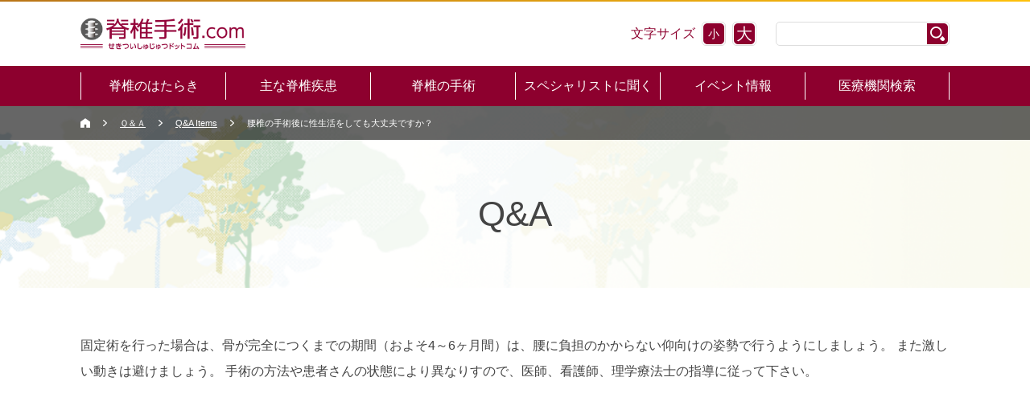

--- FILE ---
content_type: text/html; charset=UTF-8
request_url: https://www.sekitsui.com/qa/%E8%85%B0%E6%A4%8E%E3%81%AE%E6%89%8B%E8%A1%93%E5%BE%8C%E3%81%AB%E6%80%A7%E7%94%9F%E6%B4%BB%E3%82%92%E3%81%97%E3%81%A6%E3%82%82%E5%A4%A7%E4%B8%88%E5%A4%AB%E3%81%A7%E3%81%99%E3%81%8B%EF%BC%9F/
body_size: 28358
content:
<!DOCTYPE html>
<!--[if lt IE 7 ]> <html class="ie ie6" lang="ja"> <![endif]-->
<!--[if IE 7 ]>    <html class="ie ie7" lang="ja"> <![endif]-->
<!--[if IE 8 ]>    <html class="ie ie8" lang="ja"> <![endif]-->
<!--[if IE 9 ]>    <html class="ie ie9" lang="ja"> <![endif]-->
<!--[if gt IE 9 ]> <html class="ie" lang="ja"> <![endif]-->
<!--[if !(IE)]><!--> <html class="" lang="ja"> <!--<![endif]-->
<head>
<!-- Google Tag Manager -->
<script>(function(w,d,s,l,i){w[l]=w[l]||[];w[l].push({'gtm.start':
new Date().getTime(),event:'gtm.js'});var f=d.getElementsByTagName(s)[0],
j=d.createElement(s),dl=l!='dataLayer'?'&l='+l:'';j.async=true;j.src=
'https://www.googletagmanager.com/gtm.js?id='+i+dl;f.parentNode.insertBefore(j,f);
})(window,document,'script','dataLayer','GTM-MHW6ZDR');</script>
<!-- End Google Tag Manager -->
<meta charset="utf-8">
<meta http-equiv="X-UA-Compatible" content="IE=Edge">
<meta name="viewport" content="width=device-width, target-densityDpi=medium-dpi">
<meta http-equiv="Content-Type" content="text/html; charset=UTF-8" />
<title>腰椎の手術後に性生活をしても大丈夫ですか？｜脊椎手術.com</title>
<meta name="description" content="脊椎の病気にお悩みの方へ向けた、脊椎疾患と手術方法の情報サイトです。脊椎手術を相談できる医療機関の検索、専門医師のコラムやイベント情報を発信しています。">
<meta name="keywords" content="頚椎,胸椎,腰椎,頚椎症,関節リウマチ,椎間板ヘルニア,腰部脊柱管狭窄症,脊椎分離症,すべり症,脊柱側弯症,脊椎手術,病院">
<!-- <link rel="stylesheet" href="https://www.sekitsui.com/wp-content/themes/mw_sekitsui_theme/style.css" type="text/css" media="all" /> -->
<link rel="profile" href="http://gmpg.org/xfn/11" />
<link rel="pingback" href="https://www.sekitsui.com/xmlrpc.php" />

<link rel="stylesheet" href="/common/css/reset.css" media="all">
<link rel="stylesheet" href="/common/css/layout.css" media="all">
<link rel="stylesheet" href="/common/css/module.css" media="all">

<meta name='robots' content='max-image-preview:large' />
<meta name="generator" content="WordPress 6.1.9" />
<meta name="template" content="Hybrid 1.2" />
<link rel="alternate" type="application/rss+xml" title="脊椎手術ドットコム &raquo; フィード" href="https://www.sekitsui.com/feed/" />
<link rel="alternate" type="application/rss+xml" title="脊椎手術ドットコム &raquo; コメントフィード" href="https://www.sekitsui.com/comments/feed/" />
<script type="text/javascript">
window._wpemojiSettings = {"baseUrl":"https:\/\/s.w.org\/images\/core\/emoji\/14.0.0\/72x72\/","ext":".png","svgUrl":"https:\/\/s.w.org\/images\/core\/emoji\/14.0.0\/svg\/","svgExt":".svg","source":{"concatemoji":"https:\/\/www.sekitsui.com\/wp-includes\/js\/wp-emoji-release.min.js?ver=6.1.9"}};
/*! This file is auto-generated */
!function(e,a,t){var n,r,o,i=a.createElement("canvas"),p=i.getContext&&i.getContext("2d");function s(e,t){var a=String.fromCharCode,e=(p.clearRect(0,0,i.width,i.height),p.fillText(a.apply(this,e),0,0),i.toDataURL());return p.clearRect(0,0,i.width,i.height),p.fillText(a.apply(this,t),0,0),e===i.toDataURL()}function c(e){var t=a.createElement("script");t.src=e,t.defer=t.type="text/javascript",a.getElementsByTagName("head")[0].appendChild(t)}for(o=Array("flag","emoji"),t.supports={everything:!0,everythingExceptFlag:!0},r=0;r<o.length;r++)t.supports[o[r]]=function(e){if(p&&p.fillText)switch(p.textBaseline="top",p.font="600 32px Arial",e){case"flag":return s([127987,65039,8205,9895,65039],[127987,65039,8203,9895,65039])?!1:!s([55356,56826,55356,56819],[55356,56826,8203,55356,56819])&&!s([55356,57332,56128,56423,56128,56418,56128,56421,56128,56430,56128,56423,56128,56447],[55356,57332,8203,56128,56423,8203,56128,56418,8203,56128,56421,8203,56128,56430,8203,56128,56423,8203,56128,56447]);case"emoji":return!s([129777,127995,8205,129778,127999],[129777,127995,8203,129778,127999])}return!1}(o[r]),t.supports.everything=t.supports.everything&&t.supports[o[r]],"flag"!==o[r]&&(t.supports.everythingExceptFlag=t.supports.everythingExceptFlag&&t.supports[o[r]]);t.supports.everythingExceptFlag=t.supports.everythingExceptFlag&&!t.supports.flag,t.DOMReady=!1,t.readyCallback=function(){t.DOMReady=!0},t.supports.everything||(n=function(){t.readyCallback()},a.addEventListener?(a.addEventListener("DOMContentLoaded",n,!1),e.addEventListener("load",n,!1)):(e.attachEvent("onload",n),a.attachEvent("onreadystatechange",function(){"complete"===a.readyState&&t.readyCallback()})),(e=t.source||{}).concatemoji?c(e.concatemoji):e.wpemoji&&e.twemoji&&(c(e.twemoji),c(e.wpemoji)))}(window,document,window._wpemojiSettings);
</script>
<style type="text/css">
img.wp-smiley,
img.emoji {
	display: inline !important;
	border: none !important;
	box-shadow: none !important;
	height: 1em !important;
	width: 1em !important;
	margin: 0 0.07em !important;
	vertical-align: -0.1em !important;
	background: none !important;
	padding: 0 !important;
}
</style>
	<link rel='stylesheet' id='wp-block-library-css' href='https://www.sekitsui.com/wp-includes/css/dist/block-library/style.min.css?ver=6.1.9' type='text/css' media='all' />
<link rel='stylesheet' id='classic-theme-styles-css' href='https://www.sekitsui.com/wp-includes/css/classic-themes.min.css?ver=1' type='text/css' media='all' />
<style id='global-styles-inline-css' type='text/css'>
body{--wp--preset--color--black: #000000;--wp--preset--color--cyan-bluish-gray: #abb8c3;--wp--preset--color--white: #ffffff;--wp--preset--color--pale-pink: #f78da7;--wp--preset--color--vivid-red: #cf2e2e;--wp--preset--color--luminous-vivid-orange: #ff6900;--wp--preset--color--luminous-vivid-amber: #fcb900;--wp--preset--color--light-green-cyan: #7bdcb5;--wp--preset--color--vivid-green-cyan: #00d084;--wp--preset--color--pale-cyan-blue: #8ed1fc;--wp--preset--color--vivid-cyan-blue: #0693e3;--wp--preset--color--vivid-purple: #9b51e0;--wp--preset--gradient--vivid-cyan-blue-to-vivid-purple: linear-gradient(135deg,rgba(6,147,227,1) 0%,rgb(155,81,224) 100%);--wp--preset--gradient--light-green-cyan-to-vivid-green-cyan: linear-gradient(135deg,rgb(122,220,180) 0%,rgb(0,208,130) 100%);--wp--preset--gradient--luminous-vivid-amber-to-luminous-vivid-orange: linear-gradient(135deg,rgba(252,185,0,1) 0%,rgba(255,105,0,1) 100%);--wp--preset--gradient--luminous-vivid-orange-to-vivid-red: linear-gradient(135deg,rgba(255,105,0,1) 0%,rgb(207,46,46) 100%);--wp--preset--gradient--very-light-gray-to-cyan-bluish-gray: linear-gradient(135deg,rgb(238,238,238) 0%,rgb(169,184,195) 100%);--wp--preset--gradient--cool-to-warm-spectrum: linear-gradient(135deg,rgb(74,234,220) 0%,rgb(151,120,209) 20%,rgb(207,42,186) 40%,rgb(238,44,130) 60%,rgb(251,105,98) 80%,rgb(254,248,76) 100%);--wp--preset--gradient--blush-light-purple: linear-gradient(135deg,rgb(255,206,236) 0%,rgb(152,150,240) 100%);--wp--preset--gradient--blush-bordeaux: linear-gradient(135deg,rgb(254,205,165) 0%,rgb(254,45,45) 50%,rgb(107,0,62) 100%);--wp--preset--gradient--luminous-dusk: linear-gradient(135deg,rgb(255,203,112) 0%,rgb(199,81,192) 50%,rgb(65,88,208) 100%);--wp--preset--gradient--pale-ocean: linear-gradient(135deg,rgb(255,245,203) 0%,rgb(182,227,212) 50%,rgb(51,167,181) 100%);--wp--preset--gradient--electric-grass: linear-gradient(135deg,rgb(202,248,128) 0%,rgb(113,206,126) 100%);--wp--preset--gradient--midnight: linear-gradient(135deg,rgb(2,3,129) 0%,rgb(40,116,252) 100%);--wp--preset--duotone--dark-grayscale: url('#wp-duotone-dark-grayscale');--wp--preset--duotone--grayscale: url('#wp-duotone-grayscale');--wp--preset--duotone--purple-yellow: url('#wp-duotone-purple-yellow');--wp--preset--duotone--blue-red: url('#wp-duotone-blue-red');--wp--preset--duotone--midnight: url('#wp-duotone-midnight');--wp--preset--duotone--magenta-yellow: url('#wp-duotone-magenta-yellow');--wp--preset--duotone--purple-green: url('#wp-duotone-purple-green');--wp--preset--duotone--blue-orange: url('#wp-duotone-blue-orange');--wp--preset--font-size--small: 13px;--wp--preset--font-size--medium: 20px;--wp--preset--font-size--large: 36px;--wp--preset--font-size--x-large: 42px;--wp--preset--spacing--20: 0.44rem;--wp--preset--spacing--30: 0.67rem;--wp--preset--spacing--40: 1rem;--wp--preset--spacing--50: 1.5rem;--wp--preset--spacing--60: 2.25rem;--wp--preset--spacing--70: 3.38rem;--wp--preset--spacing--80: 5.06rem;}:where(.is-layout-flex){gap: 0.5em;}body .is-layout-flow > .alignleft{float: left;margin-inline-start: 0;margin-inline-end: 2em;}body .is-layout-flow > .alignright{float: right;margin-inline-start: 2em;margin-inline-end: 0;}body .is-layout-flow > .aligncenter{margin-left: auto !important;margin-right: auto !important;}body .is-layout-constrained > .alignleft{float: left;margin-inline-start: 0;margin-inline-end: 2em;}body .is-layout-constrained > .alignright{float: right;margin-inline-start: 2em;margin-inline-end: 0;}body .is-layout-constrained > .aligncenter{margin-left: auto !important;margin-right: auto !important;}body .is-layout-constrained > :where(:not(.alignleft):not(.alignright):not(.alignfull)){max-width: var(--wp--style--global--content-size);margin-left: auto !important;margin-right: auto !important;}body .is-layout-constrained > .alignwide{max-width: var(--wp--style--global--wide-size);}body .is-layout-flex{display: flex;}body .is-layout-flex{flex-wrap: wrap;align-items: center;}body .is-layout-flex > *{margin: 0;}:where(.wp-block-columns.is-layout-flex){gap: 2em;}.has-black-color{color: var(--wp--preset--color--black) !important;}.has-cyan-bluish-gray-color{color: var(--wp--preset--color--cyan-bluish-gray) !important;}.has-white-color{color: var(--wp--preset--color--white) !important;}.has-pale-pink-color{color: var(--wp--preset--color--pale-pink) !important;}.has-vivid-red-color{color: var(--wp--preset--color--vivid-red) !important;}.has-luminous-vivid-orange-color{color: var(--wp--preset--color--luminous-vivid-orange) !important;}.has-luminous-vivid-amber-color{color: var(--wp--preset--color--luminous-vivid-amber) !important;}.has-light-green-cyan-color{color: var(--wp--preset--color--light-green-cyan) !important;}.has-vivid-green-cyan-color{color: var(--wp--preset--color--vivid-green-cyan) !important;}.has-pale-cyan-blue-color{color: var(--wp--preset--color--pale-cyan-blue) !important;}.has-vivid-cyan-blue-color{color: var(--wp--preset--color--vivid-cyan-blue) !important;}.has-vivid-purple-color{color: var(--wp--preset--color--vivid-purple) !important;}.has-black-background-color{background-color: var(--wp--preset--color--black) !important;}.has-cyan-bluish-gray-background-color{background-color: var(--wp--preset--color--cyan-bluish-gray) !important;}.has-white-background-color{background-color: var(--wp--preset--color--white) !important;}.has-pale-pink-background-color{background-color: var(--wp--preset--color--pale-pink) !important;}.has-vivid-red-background-color{background-color: var(--wp--preset--color--vivid-red) !important;}.has-luminous-vivid-orange-background-color{background-color: var(--wp--preset--color--luminous-vivid-orange) !important;}.has-luminous-vivid-amber-background-color{background-color: var(--wp--preset--color--luminous-vivid-amber) !important;}.has-light-green-cyan-background-color{background-color: var(--wp--preset--color--light-green-cyan) !important;}.has-vivid-green-cyan-background-color{background-color: var(--wp--preset--color--vivid-green-cyan) !important;}.has-pale-cyan-blue-background-color{background-color: var(--wp--preset--color--pale-cyan-blue) !important;}.has-vivid-cyan-blue-background-color{background-color: var(--wp--preset--color--vivid-cyan-blue) !important;}.has-vivid-purple-background-color{background-color: var(--wp--preset--color--vivid-purple) !important;}.has-black-border-color{border-color: var(--wp--preset--color--black) !important;}.has-cyan-bluish-gray-border-color{border-color: var(--wp--preset--color--cyan-bluish-gray) !important;}.has-white-border-color{border-color: var(--wp--preset--color--white) !important;}.has-pale-pink-border-color{border-color: var(--wp--preset--color--pale-pink) !important;}.has-vivid-red-border-color{border-color: var(--wp--preset--color--vivid-red) !important;}.has-luminous-vivid-orange-border-color{border-color: var(--wp--preset--color--luminous-vivid-orange) !important;}.has-luminous-vivid-amber-border-color{border-color: var(--wp--preset--color--luminous-vivid-amber) !important;}.has-light-green-cyan-border-color{border-color: var(--wp--preset--color--light-green-cyan) !important;}.has-vivid-green-cyan-border-color{border-color: var(--wp--preset--color--vivid-green-cyan) !important;}.has-pale-cyan-blue-border-color{border-color: var(--wp--preset--color--pale-cyan-blue) !important;}.has-vivid-cyan-blue-border-color{border-color: var(--wp--preset--color--vivid-cyan-blue) !important;}.has-vivid-purple-border-color{border-color: var(--wp--preset--color--vivid-purple) !important;}.has-vivid-cyan-blue-to-vivid-purple-gradient-background{background: var(--wp--preset--gradient--vivid-cyan-blue-to-vivid-purple) !important;}.has-light-green-cyan-to-vivid-green-cyan-gradient-background{background: var(--wp--preset--gradient--light-green-cyan-to-vivid-green-cyan) !important;}.has-luminous-vivid-amber-to-luminous-vivid-orange-gradient-background{background: var(--wp--preset--gradient--luminous-vivid-amber-to-luminous-vivid-orange) !important;}.has-luminous-vivid-orange-to-vivid-red-gradient-background{background: var(--wp--preset--gradient--luminous-vivid-orange-to-vivid-red) !important;}.has-very-light-gray-to-cyan-bluish-gray-gradient-background{background: var(--wp--preset--gradient--very-light-gray-to-cyan-bluish-gray) !important;}.has-cool-to-warm-spectrum-gradient-background{background: var(--wp--preset--gradient--cool-to-warm-spectrum) !important;}.has-blush-light-purple-gradient-background{background: var(--wp--preset--gradient--blush-light-purple) !important;}.has-blush-bordeaux-gradient-background{background: var(--wp--preset--gradient--blush-bordeaux) !important;}.has-luminous-dusk-gradient-background{background: var(--wp--preset--gradient--luminous-dusk) !important;}.has-pale-ocean-gradient-background{background: var(--wp--preset--gradient--pale-ocean) !important;}.has-electric-grass-gradient-background{background: var(--wp--preset--gradient--electric-grass) !important;}.has-midnight-gradient-background{background: var(--wp--preset--gradient--midnight) !important;}.has-small-font-size{font-size: var(--wp--preset--font-size--small) !important;}.has-medium-font-size{font-size: var(--wp--preset--font-size--medium) !important;}.has-large-font-size{font-size: var(--wp--preset--font-size--large) !important;}.has-x-large-font-size{font-size: var(--wp--preset--font-size--x-large) !important;}
.wp-block-navigation a:where(:not(.wp-element-button)){color: inherit;}
:where(.wp-block-columns.is-layout-flex){gap: 2em;}
.wp-block-pullquote{font-size: 1.5em;line-height: 1.6;}
</style>
<link rel='stylesheet' id='jquery-ui-style-css' href='https://www.sekitsui.com/wp-content/themes/mw_sekitsui_theme/js/jquery.mCustomScrollbar.css?ver=6.1.9' type='text/css' media='all' />
<script type='text/javascript' src='https://www.sekitsui.com/wp-content/plugins/anything-popup/anything-popup.js?ver=6.1.9' id='anything-popup-js-js'></script>
<script type='text/javascript' src='https://www.sekitsui.com/wp-includes/js/jquery/jquery.min.js?ver=3.6.1' id='jquery-core-js'></script>
<script type='text/javascript' src='https://www.sekitsui.com/wp-includes/js/jquery/jquery-migrate.min.js?ver=3.3.2' id='jquery-migrate-js'></script>
<script type='text/javascript' src='https://www.sekitsui.com/wp-content/themes/mw_sekitsui_theme/js/jquery.maphilight.min.js?ver=6.1.9' id='map-hl-js'></script>
<script type='text/javascript' src='https://www.sekitsui.com/wp-content/themes/mw_sekitsui_theme/js/jquery.mCustomScrollbar.js?ver=6.1.9' id='cs-js'></script>
<script type='text/javascript' src='https://www.sekitsui.com/wp-content/themes/mw_sekitsui_theme/js/jquery.mousewheel.js?ver=6.1.9' id='mw-js'></script>
<script type='text/javascript' src='https://www.sekitsui.com/wp-content/themes/mw_sekitsui_theme/js/init.js?ver=6.1.9' id='init-js'></script>
<script type='text/javascript' src='https://www.sekitsui.com/wp-content/themes/mw_sekitsui_theme/js/jquery_cke.js?ver=6.1.9' id='cookie-js'></script>
<link rel="https://api.w.org/" href="https://www.sekitsui.com/wp-json/" /><link rel="EditURI" type="application/rsd+xml" title="RSD" href="https://www.sekitsui.com/xmlrpc.php?rsd" />
<link rel="wlwmanifest" type="application/wlwmanifest+xml" href="https://www.sekitsui.com/wp-includes/wlwmanifest.xml" />
<link rel="canonical" href="https://www.sekitsui.com/qa/%e8%85%b0%e6%a4%8e%e3%81%ae%e6%89%8b%e8%a1%93%e5%be%8c%e3%81%ab%e6%80%a7%e7%94%9f%e6%b4%bb%e3%82%92%e3%81%97%e3%81%a6%e3%82%82%e5%a4%a7%e4%b8%88%e5%a4%ab%e3%81%a7%e3%81%99%e3%81%8b%ef%bc%9f/" />
<link rel='shortlink' href='https://www.sekitsui.com/?p=41' />
<link rel="alternate" type="application/json+oembed" href="https://www.sekitsui.com/wp-json/oembed/1.0/embed?url=https%3A%2F%2Fwww.sekitsui.com%2Fqa%2F%25e8%2585%25b0%25e6%25a4%258e%25e3%2581%25ae%25e6%2589%258b%25e8%25a1%2593%25e5%25be%258c%25e3%2581%25ab%25e6%2580%25a7%25e7%2594%259f%25e6%25b4%25bb%25e3%2582%2592%25e3%2581%2597%25e3%2581%25a6%25e3%2582%2582%25e5%25a4%25a7%25e4%25b8%2588%25e5%25a4%25ab%25e3%2581%25a7%25e3%2581%2599%25e3%2581%258b%25ef%25bc%259f%2F" />
<link rel="alternate" type="text/xml+oembed" href="https://www.sekitsui.com/wp-json/oembed/1.0/embed?url=https%3A%2F%2Fwww.sekitsui.com%2Fqa%2F%25e8%2585%25b0%25e6%25a4%258e%25e3%2581%25ae%25e6%2589%258b%25e8%25a1%2593%25e5%25be%258c%25e3%2581%25ab%25e6%2580%25a7%25e7%2594%259f%25e6%25b4%25bb%25e3%2582%2592%25e3%2581%2597%25e3%2581%25a6%25e3%2582%2582%25e5%25a4%25a7%25e4%25b8%2588%25e5%25a4%25ab%25e3%2581%25a7%25e3%2581%2599%25e3%2581%258b%25ef%25bc%259f%2F&#038;format=xml" />

</head>

<body id="qa" class="wordpress ltr ja child-theme y2026 m01 d23 h13 friday logged-out singular singular-qa_posts singular-qa_posts-41 chrome primary-inactive secondary-inactive subsidiary-inactive no-widgets small_font">
<!-- Google Tag Manager (noscript) -->
<noscript><iframe src="https://www.googletagmanager.com/ns.html?id=GTM-MHW6ZDR" height="0" width="0" style="display:none;visibility:hidden"></iframe></noscript>
<!-- End Google Tag Manager (noscript) -->
<div id="wrap">




    <header>
    <hr>
<div class="inner">
	<p class="logo"><a href="/"><img src="/common/images/lg_sekitsui.png" alt="脊椎手術.com"></a></p>
	<div class="sizeSearch">
		<div class="sizeBox">
			<p>文字サイズ</p>
			<a href="javascript:void(0);" class="small"><span>小</span></a>
			<a href="javascript:void(0);" class="large"><span>大</span></a>
		</div>
		<div class="searchBox">
			<form method="get" class="search-form" id="search-formhybrid-search-mw" action="/">
				<input type="text" name="s" id="search-texthybrid-search-mw" value="">
				<input type="submit" value="">
			</form>
		</div>
	</div>
	<a href="javascript:void(0);" class="menuBtn spOnly"><span></span></a>
<!-- / .inner --></div>

<nav id="spGnav">
	<ul>
		<li>
			<a href="javascript:void(0);" class="toggleLink">脊椎のはたらき</a>
			<ul class="toggleList">
				<li><a href="/function/">脊椎のはたらきトップ</a></li>
				<li><a href="/function/anatomy/">脊椎の解剖</a></li>
				<li><a href="/function/nerve/">膝関節のはなし／主な病気</a></li>
				<li><a href="/function/sympton/">神経</a></li>
			</ul>
		</li>
		<li>
			<a href="javascript:void(0);" class="toggleLink">主な脊椎疾患</a>
			<ul class="toggleList">
				<li><a href="/disease/">主な脊椎疾患トップ</a></li>
				<li><a href="/disease/cs/">頚椎症</a></li>
				<li><a href="/disease/opll/">後縦靭帯骨化症</a></li>
				<li><a href="/disease/rheumatoid/">関節リウマチ</a></li>
				<li><a href="/disease/hernia/">椎間板ヘルニア</a></li>
				<li><a href="/disease/lcs/">腰部脊柱管狭窄症</a></li>
				<li><a href="/disease/spondylolisthesis/">脊椎分離症／すべり症</a></li>
				<li><a href="/disease/vertebral-fracture/">骨粗鬆症性圧迫骨折</a></li>
				<li><a href="/disease/defomity/">脊柱側弯症</a></li>
				<li><a href="/disease/tumor/">脊椎腫瘍／脊髄腫瘍</a></li>
			</ul>
		</li>
		<li>
			<a href="javascript:void(0);" class="toggleLink">脊椎の手術</a>
			<ul class="toggleList">
				<li><a href="/surgery/">脊椎の手術トップ</a></li>
				<li><a href="/surgery/approach/">脊椎へのアプローチ（進入）の方法</a></li>
				<li><a href="/surgery/complication/">手術に伴う諸問題</a></li>
				<li><a href="/surgery/preparation/">術前からの準備</a></li>
				<li><a href="/surgery/nagare/">手術の流れ</a></li>
				<li><a href="/surgery/rehabilitation/">術後リハビリテーション</a></li>
				<li><a href="/surgery/post-ope/">退院後の生活</a></li>
				<li>
					<a href="javascript:void(0);" class="toggleLink">主な脊椎手術</a>
					<ul class="toggleList">
						<li><a href="/mainsurgery/">主な脊椎手術 トップ</a></li>
						<li><a href="/mainsurgery/cspine01/">頚椎の手術</a></li>
						<li><a href="/mainsurgery/tspine01/">胸椎の手術</a></li>
						<li><a href="/mainsurgery/lspine01/">腰椎の手術</a></li>
					</ul>
				</li>
				<li><a href="/video/">動画でみる脊椎手術</a></li>
			</ul>
		</li>
		<li><a href="/specialist/">スペシャリストに聞く</a></li>
		<li><a href="/events/">イベント情報</a></li>
		<li><a href="/hospital_search/">医療機関検索</a></li>
	</ul>
</nav>
    <nav id="gnav">
	<ul>
		<li><a href="#mega01" class="megaToggle">脊椎のはたらき</a></li>
		<li><a href="#mega02" class="megaToggle">主な脊椎疾患</a></li>
		<li><a href="#mega03" class="megaToggle">脊椎の手術</a></li>
		<li><a href="/specialist/">スペシャリストに聞く</a></li>
		<li><a href="/events/">イベント情報</a></li>
		<li><a href="/hospital_search/">医療機関検索</a></li>
	</ul>

	<div class="megaDrop">

		<div id="mega01" class="mega">
			<p class="cateTop"><a href="/function/">脊椎のはたらき</a></p>
			<div class="sepBox sep03">
				<div class="col">
					<ul>
						<li><a href="/function/anatomy/">脊椎の解剖</a></li>
					</ul>
				</div>
				<div class="col">
					<ul>
						<li><a href="/function/nerve/">神経</a></li>
					</ul>
				</div>
				<div class="col">
					<ul>
						<li><a href="/function/sympton/">腰痛と神経症状</a></li>
					</ul>
				</div>
			</div>
		<!-- /#mega01 --></div>

		<div id="mega02" class="mega">
			<p class="cateTop"><a href="/disease/">主な脊椎疾患</a></p>
			<div class="sepBox sep04">
				<div class="col">
					<ul>
						<li><a href="/disease/cs/">頚椎症</a></li>
						<li><a href="/disease/lcs/">腰部脊柱管狭窄症</a></li>
						<li><a href="/disease/tumor/">脊椎腫瘍／脊髄腫瘍</a></li>
					</ul>
				</div>
				<div class="col">
					<ul>
						<li><a href="/disease/opll/">後縦靭帯骨化症</a></li>
						<li><a href="/disease/spondylolisthesis/">脊椎分離症／すべり症</a></li>
					</ul>
				</div>
				<div class="col">
					<ul>
						<li><a href="/disease/rheumatoid/">関節リウマチ</a></li>
						<li><a href="/disease/vertebral-fracture/">骨粗鬆症性圧迫骨折</a></li>
					</ul>
				</div>
				<div class="col">
					<ul>
						<li><a href="/disease/hernia/">椎間板ヘルニア</a></li>
						<li><a href="/disease/defomity/">脊柱側弯症</a></li>
					</ul>
				</div>
			</div>
		<!-- /#mega02 --></div>

		<div id="mega03" class="mega">
			<p class="cateTop"><a href="/surgery/">脊椎の手術とは</a></p>
			<div class="sepBox sep04">
				<div class="col">
					<ul>
						<li><a href="/surgery/approach/">脊椎へのアプローチ<br>（進入）の方法</a></li>
						<li><a href="/surgery/rehabilitation/">術後リハビリテーション</a></li>
					</ul>
				</div>
				<div class="col">
					<ul>
						<li><a href="/surgery/complication/">手術に伴う諸問題</a></li>
						<li><a href="/surgery/post-ope/">退院後の生活</a></li>
					</ul>
				</div>
				<div class="col">
					<ul>
						<li><a href="/surgery/preparation/">術前からの準備</a></li>
						<li><a href="/mainsurgery/">主な脊椎手術</a></li>
					</ul>
				</div>
				<div class="col">
					<ul>
						<li><a href="/surgery/nagare/">手術の流れ</a></li>
						<li><a href="/video/">動画でみる脊椎手術</a></li>
					</ul>
				</div>
			</div>
		<!-- /#mega03 --></div>

	<!-- /.megaDrop --></div>
</nav>
    </header>

	<div class="titleWrapper">
        <div class="breadcrumb-trail breadcrumbs" itemprop="breadcrumb"><div class="breadcrumbs-inner"><span class="trail-begin"><a href="https://www.sekitsui.com" title="脊椎手術ドットコム" rel="home" class="trail-begin">Sekitsui Home</a></span> <span class="sep">>></span> <a href="https://www.sekitsui.com/qa/" title="Ｑ＆Ａ">Ｑ＆Ａ</a> <span class="sep">>></span> <a href="https://www.sekitsui.com/qa/" title="Q&amp;A Items">Q&A Items</a> <span class="sep">>></span> <span class="trail-end">腰椎の手術後に性生活をしても大丈夫ですか？</span></div></div>    <div class="pageTitle"><h1><strong>Q&A</strong></h1></div>    </div>
 

<div id="contents">

        <div class="entryBody ">
    
    <!-- <div id="content" class="hfeed content test"> -->

		
			
			<div class="entry-content">

								<div class="section">
            		<div class="inner">
            	
												固定術を行った場合は、骨が完全につくまでの期間（およそ4～6ヶ月間）は、腰に負担のかからない仰向けの姿勢で行うようにしましょう。
また激しい動きは避けましょう。
手術の方法や患者さんの状態により異なりすので、医師、看護師、理学療法士の指導に従って下さい。
				
					<!-- inner --></div>
<!-- section --></div>
				
			</div><!-- .entry-content -->

			
		</div><!-- .hentry -->

		
		
		
	
	
	
<!-- </div><!-- .content .hfeed -->


	
	    <!-- / .entryBody --></div>
    
<!-- / #contents --></div>



<footer>
<p class="pageTop"><a href="javascript:void(0);"><img src="/common/images/btn_page_top.png" alt="ページトップに戻る"></a></p>
<hr class="gline">
<div class="inner">
	<ul class="footNav">
		<li>
			<ul>
				<li><a href="/function/">脊椎のはたらき</a></li>
				<li><a href="/disease/">主な脊椎疾患</a></li>
				<li><a href="/surgery/">脊椎の手術</a></li>
				<li><a href="/hospital_search/">医療機関検索</a></li>
			</ul>
		</li>
		<li>
			<ul>
				<li><a href="/column/">ドクターコラム</a></li>
				<li><a href="/specialist/">スペシャリストに聞く</a></li>
				<li><a href="/events/">イベント情報</a></li>
				<li><a href="/news/">更新情報</a></li>
			</ul>
		</li>
		<li>
			<ul>
				<li><a href="/qa/">Q&amp;A</a></li>
				<li><a href="/privacy/">個人情報の取り扱いに<br class="spOnly">ついて</a></li>
				<li><a href="mailto:sekitsui-shujutsu@stryker.com">お問い合わせ</a></li>
				<li><a href="/site-policy/">ご利用にあたっての<br class="spOnly">注意</a></li>
			</ul>
		</li>
	</ul>
</div>
<div class="inner">
	<p class="notes">
		このホームページの掲載内容は、医師の監修を受けています。<br>
		最適な医療は、個々の症状等に合わせたものでなければなりません。したがって、治療については、医師の診察を受けて、その指示にしたがってください。<br>
		このホームページ「ご利用にあたっての注意」をお読みの上、ご利用ください。
	</p>
	<div class="footLinkWrapper">
		<p class="copyright">Copyright &copy; 2026 脊椎手術ドットコム. All rights reserved.</p>
	</div>
<!-- / .inner --></div>
</footer>


<!-- / #wrap --></div>

<script type='text/javascript' src='https://www.sekitsui.com/wp-content/themes/hybrid/library/js/drop-downs.min.js?ver=20110920' id='drop-downs-js'></script>

<script src="/common/js/jquery.js"></script>
<script src="/common/js/script.js"></script>

</body>
</html>



--- FILE ---
content_type: text/css
request_url: https://www.sekitsui.com/common/css/module.css
body_size: 46604
content:
@charset "utf-8";

@import "anythingpopup.css";

/*---------------------------------------------
 generic  class
---------------------------------------------*/

.txtB { font-weight: bold; }
.txtN { font-weight: normal; }
.layoutC { text-align: center !important; }
.layoutL { text-align: left !important; }
.layoutR { text-align: right !important; }
/*---------------------------------------------
 base margin
---------------------------------------------*/
.mt0 { margin-top: 0px !important; }
.mt10 { margin-top: 10px !important; }
.mt15 { margin-top: 15px !important; }
.mt20 { margin-top: 20px !important; }
.mt30 { margin-top: 30px !important; }
.mt40 { margin-top: 40px !important; }
.ml0 { margin-left: 0 !important; }
.ml5 { margin-left: 5px !important; }
.ml10 { margin-left: 10px !important; }
.ml15 { margin-left: 15px !important; }
.ml20 { margin-left: 20px !important; }
.ml30 { margin-left: 30px !important; }
.ml40 { margin-left: 40px !important; }
.mb0 { margin-bottom: 0px !important; }
.mb5 { margin-bottom: 5px !important; }
.mb10 { margin-bottom: 10px !important; }
.mb15 { margin-bottom: 15px !important; }
.mb20 { margin-bottom: 20px !important; }
.mb30 { margin-bottom: 30px !important; }
.mb40 { margin-bottom: 40px !important; }
.mb50 { margin-bottom: 50px !important; }
.mb60 { margin-bottom: 60px !important; }
.mb70 { margin-bottom: 70px !important; }
.mr5 { margin-right: 5px !important; }
.mr10 { margin-right: 10px !important; }
.mr20 { margin-right: 20px !important; }
.mr30 { margin-right: 30px !important; }
.mr35 { margin-right: 35px !important; }
.mr40 { margin-right: 40px !important; }

.fz12 { font-size: 75%; }
.fz14 { font-size: 87.5%; }
.fz18 { font-size: 112.5%; }
.fz20 { font-size: 125%; }
.fz22 { font-size: 137.5%; }
.fz24 { font-size: 150%; }
.fz26 { font-size: 162.5%; }

.w100p { width: 100% !important; }

.txtColor { color: #8d002e; }
.bdt {
	border-top: 1px solid #ddd;
	padding-top: 56px;
}
.attention {
	color: #f33;
}
.entryBody p.note {
	font-size: 75%;
	line-height: 1.3;
	padding-left: 1em;
	text-indent: -1em;
	margin-bottom: 4px;
}
.leadTxt {
	font-size: 112.5%;
	text-align: center;
}

/* float */
.clearfix {
	zoom: 1;
}
.clearfix:after {
	content: "";
	display: table;
	clear: both;
}
.alignleft {
	float: left;
	margin-right: 15px;
}
.alignright {
	float: right;
	margin-left: 15px;
}
img.aligncenter {
	display: block;
	margin: 0 auto;
}
img.alignleft,
img.alignright {
	margin-bottom: 10px;
}

.entryBody.specialist .entry-content .bgBtn.blue,
.entryBody.column .entry-content .bgBtn.blue{
	margin-top: 40px;
}
.entryBody.specialist .entry-content .bgBtn.blue a,
.entryBody.column .entry-content .bgBtn.blue a{
	font-size: 100%;
	width: 180px;
	height: 48px;
	padding: 8px 0;
}


@media screen and (min-width: 768px) { .spOnly { display: none !important; } }
@media screen and (max-width: 767px) { .pcOnly { display: none !important; } }

/* topic path */
.breadcrumbs {
	background-color: rgba(0, 0, 0, .6);
	color: #fff;
	font-size: 68.75%;
	padding: 10px 0;
}
.breadcrumbs .breadcrumbs-inner {
	display: flex;
	align-items: center;
	flex-wrap: wrap;
	width: 1080px;
	margin: 0 auto;
}
.breadcrumbs a {
	color: #fff;
}
.breadcrumbs .trail-begin {
	display: block;
	width: 12px;
	height: 12px;
}
.breadcrumbs a.trail-begin {
	background: url(/common/images/icn_home.png) no-repeat 0 0 / 12px auto;
	overflow: hidden;
	text-indent: -9999px;
}
.breadcrumbs .sep {
	background: url(/common/images/icn_arrow_white.png) no-repeat 0 0 / 5px auto;
	display: block;
	width: 5px;
	height: 8px;
	overflow: hidden;
	text-indent: -9999px;
	margin: 0 16px;
}

/* entry body */
.entryBody{
	margin-bottom: 80px;
	word-wrap: break-word;
}
.entryBody p{
	margin: 0 auto 24px;
}

.entryBody .txtBlock{
	width: 920px;
	margin: 0 auto 24px;
}
.entryBody .txtBlock table{
	margin: 0 auto;
}
.entryBody p:last-child {
	margin-bottom: 0;
}
.entryBody img {
	vertical-align: middle;
}
.entryBody .imgArea .caption{
	margin: 0;
	text-align: center;
	font-size: 87.5%;
	color: #666;
	padding-top: 4px;
}
.entryBody strong {
	font-weight: bold;
}
.entryBody ol > li {
	padding-left: 1.25em;
	text-indent: -1.25em;
}
.entryBody ul > li {
	padding-left: 1em;
	text-indent: -1em;
}
.entryBody ul > li:before {
	content: "・";
}
.entryBody ol {
	counter-reset: numCounter;
}
.entryBody ol > li:nth-child(n+10) {
	padding-left: 1.5em;
	text-indent: -1.5em;
}
.entryBody ol > li:nth-child(n+100) {
	padding-left: 2em;
	text-indent: -2em;
}
.entryBody ol > li:before {
	counter-increment: numCounter;
	content: counters(numCounter,".") ".";
	color: #8d002f;
	font-weight: bold;
	margin-right: 0.25em;
}

.entryBody.wadai .entry-content{
	width: 920px;
	margin: 0 auto;
}
.entryBody.wadai ul{
	margin: 40px 0;
}
.entryBody.wadai p.wp-caption-text,
.entryBody.column p.wp-caption-text{
	width: auto;
}

/* title */
.titleWrapper {
	background: url(/common/images/bg_page_title.png) no-repeat center center / cover;
}
.pageTitle {
	display: flex;
	align-items: center;
	justify-content: center;
	padding: 16px 0;
	height: 184px;
}
.pageTitle h1 {
	padding: 0 8px;
	text-align: center;
	max-width: 1080px;
}
.pageTitle h1 strong {
	font-size: 275%;
	line-height: 1.2;
}
.pageTitle h1 span {
	font-size: 150%;
}
.h2Title {
	background: url(/common/images/line_title_red.png) no-repeat center bottom;
	font-size: 200%;
	font-weight: bold;
	line-height: 1.2;
	padding-bottom: 20px;
	margin-bottom: 24px;
	text-align: center;
}
.h2Title.white {
	background-image: url(/common/images/line_title_white.png);
}
.h2Title.type02 {
	background: none;
	font-weight: normal;
	overflow: hidden;
	padding-bottom: 0;
	position: relative;
	text-align: center;
	width: 100%;
}
.h2Title.type02 span {
	display: inline-block;
	line-height: 1.2;
	position: relative;
}
.h2Title.type02 span:before,
.h2Title.type02 span:after {
	background-color: #8d002e;
	content: "";
	width: 1080px;
	height: 2px;
	position: absolute;
	bottom: 0.2em;
}
.h2Title.type02 span:before {
	right: calc(100% + 24px);
}
.h2Title.type02 span:after {
	left: calc(100% + 24px);
}
.h2Title em{
	font-size: 75%;
	font-weight: bold;
}
.h3Title {
	border-bottom: 1px solid #ddd;
	font-size: 162.5%;
	margin: 40px 0 24px;
	padding-bottom: 10px;
	position: relative;
	line-height: 1.2;
}
.h3Title:before {
	background-color: #8d002e;
	content: "";
	width: 30px;
	height: 2px;
	position: absolute;
	left: 0;
	bottom: -1px;
}
.h4Title {
	font-size: 125%;
	font-weight: bold;
	margin: 16px 0;
	padding-left: 22px;
	text-indent: -22px;
}
.h4Title:before {
	background: url(/common/images/icn_h4title.png) no-repeat 0 0 / 14px auto;
	content: "";
	display: inline-block;
	width: 14px;
	height: 14px;
	margin-right: 8px;
	vertical-align: middle;
}
.h5Title {
	font-size: 112.5%;
	margin: 16px 0;
	padding-left: 24px;
	text-indent: -24px;
	font-weight: bold;
}
.h5Title:before {
	background-color: #8d002e;
	content: "";
	display: inline-block;
	width: 16px;
	height: 2px;
	margin-right: 8px;
	vertical-align: middle;
}

/* column */
.sepBox {
	display: flex;
	flex-wrap: wrap;
}
.sepBox.sep02 {
	justify-content: space-between;
}
.sepBox.center{
	justify-content: center;
}
.sepBox.sep02 .col {
	width: calc((100% - 24px) / 2);
}
.sepBox.sep02 .col:nth-child(n+3) {
	margin-top: 24px;
}
.sepBox.sep03 .col {
	width: calc((100% - 48px) / 3);
	margin-right: 24px;
}
.sepBox.sep03 .col:nth-child(3n) {
	margin-right: 0;
}
.sepBox.sep03 .col:nth-child(n+4) {
	margin-top: 24px;
}
.sepBox.sep04 .col {
	width: calc((100% - 72px) / 4);
	margin-right: 24px;
}
.mega .sepBox.sep04 .col  {
	width: calc((100% - 96px) / 4);
	margin-right: 32px;
}
.sepBox.sep04 .col:nth-child(4n) {
	margin-right: 0;
}
.sepBox.sep04 .col:nth-child(n+5) {
	margin-top: 24px;
}

/* list */
.lineList {
	border-top: 1px solid #ddd;
}
.lineList li {
	border-bottom: 1px solid #ddd;
	padding: 10px 0;
}

/* link */
a[target="_blank_"]:after,
a[target="_blank"]:after {
	background: url(/common/images/icn_external.png) no-repeat 0 0 / 12px auto;
	content: "";
	display: inline-block;
	width: 12px;
	height: 12px;
	margin: 0 4px;
	vertical-align: middle;
}
a[href$=".pdf"]:after {
	background: url(/common/images/icn_pdf.png) no-repeat 0 0 / 16px auto;
	content: "";
	display: inline-block;
	width: 16px;
	height: 18px;
	margin-left: 8px;
	vertical-align: middle;
}
a.noIcon[href$=".pdf"]:after,
a.noIcon[target="_blank_"]:after,
a.noIcon[target="_blank"]:after {
	display: none;
}
.tileLink {
	background-color: #fff;
	border: 1px solid #ddd;
	color: #444;
	display: inline-block;
	padding: 32px 24px;
	position: relative;
	text-decoration: none;
}
.tileLink[href$=".pdf"]:after,
.tileLink[target="_blank"]:after,
.tileLink:after {
	background: none;
	border-style: solid;
	border-width: 0 0 18px 18px;
	border-color: transparent transparent #8d002f transparent;
	content: "";
	width: 0;
	height: 0;
	position: absolute;
	right: 1px;
	bottom: 1px;
	margin: 0;
	z-index: 2;
}
.tileLink span {
	display: block;
}
.tileLink p {
	width: auto;
}
.tileLink.panel {
	background: url(/common/images/bg_panel_link.png) no-repeat 0 0;
	display: flex;
    align-items: center;
    justify-content: center;
	font-size: 137.5%;
	line-height: 1.3;
	text-align: center;
}
.tileLink.panel .ruby {
	font-size: 45%;
	text-align: left;
}


/* top page */
.mainvisual img {
	width: 100%;
	height: auto;
}
#topMenu {
	background: url(/common/images/bg_body_01.png) no-repeat 0 0, url(/common/images/bg_body_02.png) no-repeat right bottom;
	padding: 40px 0 80px;
}
#topMenu .topLead {
	line-height: 1.8;
	text-align: center;
}
#topMenu ul {
	display: flex;
	flex-wrap: wrap;
	margin-top: 35px;
}
#topMenu ul li + li {
	margin-left: 24px;
}
#topMenu ul .menu03 {
	margin-left: 0;
}
#topMenu ul li:nth-child(n+3) {
	margin-top: 24px;
}
#topMenu ul li a {
	background-color: #fff;
	display: flex;
	align-items: center;
	height: 192px;
	padding: 0;
}
#topMenu ul li a .title {
	color: #8d002e;
	font-size: 150%;
	font-weight: bold;
	line-height: 1.2;
	position: relative;
	text-align: center;
	z-index: 2;
}
#topMenu ul li a img {
	position: relative;
	z-index: 2;
}
#topMenu ul .menu01 a {
	padding: 0 23px;
	width: 804px;
}
#topMenu ul .menu01 a .img01 {
	position: absolute;
	left: 0;
	bottom: 0;
	z-index: 1;
}
#topMenu ul .menu01 a .img02 {
	position: absolute;
	right: 0;
	top: 0;
	z-index: 1;
}
#topMenu ul .menu01 a .archive {
	display: flex;
	align-items: flex-start;
	line-height: 1.6;
	margin-top: 10px;
	position: relative;
	z-index: 2;
}
#topMenu ul .menu01 a .archive .img {
	width: 82px;
	height: 106px;
	margin-right: 16px;
}
#topMenu ul .menu01 a .archive img {
	border-radius: 2.5px;
	width: auto;
	max-width: 100%;
	height: auto;
	max-height: 100%;
}
#topMenu ul .menu01 a .archive .txtArea {
	text-align: left;
}
#topMenu ul .menu01 a .archive .txtArea .columnTitle {
	font-weight: bold;
}
#topMenu ul .menu01 a .archive .txtArea .txt {
	font-size: 87.5%;
	margin: 10px auto 0;
	width: 54em;
	height: 3.2em;
	line-height: 1.6;
	overflow: hidden;
	position: relative;
}
body.large #topMenu ul .menu01 a .archive .txtArea .txt {
	width: 48em;
}
#topMenu ul .menu01 a .archive .img + .txtArea .txt {
	width: 47em;
}
body.large #topMenu ul .menu01 a .archive .img + .txtArea .txt {
	width: 41em;
}
#topMenu ul .menu05 a .more,
#topMenu ul .menu01 a  .more {
	line-height: 1.2;
	text-align: right;
}
#topMenu ul .menu05 a .more span,
#topMenu ul .menu01 a .more span {
	display: inline-block;
	font-size: 75%;
	padding-right: 16px;
	position: relative;
}
#topMenu ul .menu05 a .more span:after,
#topMenu ul .menu01 a .more span:after {
	background: url(/common/images/icn_arrow_red.png) no-repeat 0 0 / 5px auto;
	content: "";
	display: block;
	width: 5px;
	height: 9px;
	position: absolute;
	right: 0;
	top: 50%;
	transform: translateY(-50%);
}
#topMenu ul .menu04 a,
#topMenu ul .menu03 a,
#topMenu ul .menu02 a {
	width: 252px;
}
#topMenu ul .menu02 a .img01 {
	position: absolute;
	left: 0;
	top: 0;
	bottom: 0;
	margin: auto;
	z-index: 1;
}
#topMenu ul .menu02 a .img02 {
	position: absolute;
	left: -7px;
	bottom: 0;
	z-index: 1;
}
#topMenu ul .menu02 a .title {
	display: flex;
	align-items: center;
	justify-content: center;
	width: 100%;
	height: 100%;
}
#topMenu ul .menu05 a .linkInner,
#topMenu ul .menu04 a .linkInner,
#topMenu ul .menu03 a .linkInner {
	width: 100%;
	position: relative;
}
#topMenu ul .menu04 a .img,
#topMenu ul .menu03 a .img {
	margin-top: 5px;
	text-align: center;
}
#topMenu ul .menu05 a {
	display: flex;
	align-items: center;
	justify-content: center;
	width: 528px;
	padding: 0 23px;
}
#topMenu ul .menu05 a .img01 {
	position: absolute;
	left: 0;
	top: 0;
	z-index: 1;
}
#topMenu ul .menu05 a .archive {
	display: flex;
	align-items: flex-start;
	justify-content: center;
	line-height: 1.6;
	margin-top: 16px;
}
#topMenu ul .menu05 a .archive .img {
	width: 82px;
	height: 106px;
	margin-right: 16px;
}
#topMenu ul .menu05 a .archive .img img {
	border-radius: 2.5px;
	width: auto;
	max-width: 100%;
	height: auto;
	max-height: 100%;
}
#topMenu ul .menu05 a .archive .txtArea {
	padding-bottom: 20px;
}
#topMenu ul .menu05 a .archive .txtArea .columnTitle {
	text-decoration: underline;
}
#topMenu ul .menu05 a .archive .txtArea .txt {
	margin-top: 10px;
	font-size: 87.5%;
}
#topMenu ul .menu05 a .more {
	position: absolute;
	right: 0;
	bottom: 0;
}
#topMenu .topNotice{
	margin-top: 40px;
	text-align: center;
}
#topMenu .topNotice a:after{
	display: none;
}
#topMenu .topNotice + ul{
	margin-top: 24px;
}
#aboutArea {
	background: url(/common/images/bg_red_pattern.png);
	color: #fff;
	padding: 56px 0;
	text-align: center;
}
#aboutArea .h2Title {
	margin-bottom: 16px;
}
#aboutArea ul {
	display: flex;
	flex-wrap: wrap;
	margin-top: 32px;
}
#aboutArea ul li + li {
	margin-left: 24px;
}
#aboutArea ul li:nth-child(4) {
	margin-left: 0;
}
#aboutArea ul li:nth-child(n+4) {
	margin-top: 40px;
}
#aboutArea ul li a {
	padding: 0;
}
#infoArea {
	padding: 80px 0;
}
#infoArea .infoBox {
	background-color: #f9f9f9;
	border-top: 2px solid #8d002e;
	padding: 23px;
}
#infoArea .sepBox.sep02 .col:first-child .infoBox{
	min-height: 370px;
}
#infoArea .infoBox h2 {
	color: #8d002e;
	font-size: 162.5%;
	font-weight: bold;
	margin-bottom: 23px;
	text-align: center;
	position: relative;
}
#infoArea .infoBox h2 .toList {
	display: inline-block;
	font-size: 46.1%;
	font-weight: normal;
	padding-right: 16px;
	position: absolute;
	right: 0;
	top: 50%;
	transform: translateY(-50%);
}
#infoArea .infoBox h2 .toList:after {
	background: url(/common/images/icn_arrow_red.png) no-repeat 0 0 / 5px auto;
	content: "";
	display: block;
	width: 5px;
	height: 9px;
	position: absolute;
	right: 0;
	top: 50%;
	transform: translateY(-50%);
}
#infoArea .infoBox a {
	color: #444;
	text-decoration: none;
}
#infoArea .infoBox a:hover {
	text-decoration: underline;
}
#infoArea .infoBox .newsWrap {
	height: 148px;
	overflow-y: auto;
}
#infoArea .infoBox .lineList img{
	vertical-align: middle;
	padding-left: 8px;
}
#infoArea .topBnr {
	display: flex;
	justify-content: space-between;
	margin-top: 24px;
}

/* category top */
.cateTopLink {
	padding: 16px;
	text-align: center;
	text-decoration: none !important;
}
.cateTopLink img {
	padding-bottom: 16px;
}

/* page */
.pageAnchor {
	border: 1px solid #ddd;
	border-radius: 6px;
	display: flex;
	width: 100%;
}
.pageAnchor li {
	flex: 1;
}
.entryBody .pageAnchor > li:before {
	display: none;
}
.pageAnchor li + li {
	border-left: 1px solid #ddd;
}
.pageAnchor a {
	display: block;
	font-size: 137.5%;
	line-height: 1.2;
	padding: 10px 56px 10px 16px;
	position: relative;
	text-align: center;
	text-decoration: none;
}
.pageAnchor a:after {
	background: url(/common/images/icn_arrow_red_down.png) no-repeat 0 0 / 14px auto;
	content: "";
	width: 14px;
	height: 8px;
	position: absolute;
	right: 23px;
	top: 50%;
	transform: translateY(-50%);
}
.colorBox {
	background-color: #fefbf5;
	padding: 24px;
}
.atnBox {
	background-color: #fff;
	border: 6px solid #fbe5e5;
	margin-top: 32px;
	padding: 16px 24px;
}
.atnBox .atnIcon {
	padding-left: 26px;
	text-indent: -26px;
}
.atnBox .atnIcon:before {
	background: url(/common/images/icn_attention.png) no-repeat 0 0 / 18px auto;
	content: "";
	display: inline-block;
	margin-right: 8px;
	width: 18px;
	height: 18px;
	vertical-align: middle;
}
.qanda {
	border: 1px solid #ddd;
	padding: 20px 23px;
}
.qanda + .qanda {
	margin-top: 24px;
}
.qanda > .question {
	border-bottom: 1px solid #ddd;
	font-weight: bold;
	padding: 0 0 16px 32px;
	text-indent: -32px;
}
.qanda > .question .q {
	color: #8d002e;
	display: inline-block;
	font-size: 125%;
	font-weight: bold;
	width: 32px;
	text-indent: 0;
}
.qanda > .answer {
	background: url(/common/images/icn_answer.png) no-repeat 0 0 / 34px auto;
	margin-top: 16px;
	padding-left: 48px;
}
.tableWrapper {
	width: 100%;
	overflow-x: auto;
}
table tr td,
table tr th {
	border: 1px solid #ddd;
	padding: 10px 16px;
	vertical-align: top;
	word-break: break-all;
}
table tr th {
	background-color: #fefbf5;
	font-weight: bold;
	min-width: 160px;
}
table p,
.qanda p,
.atnBox p,
.colorBox p {
	width: auto;
}
.helpPop {
	background-color: #fff;
	border: 4px solid #8d002e;
	box-shadow: 8px 8px 0 rgba(0, 0, 0, .2);
	display: none;
	font-weight: bold;
	width: 534px;
	opacity: 0;
	padding: 32px 24px 24px;
	position: absolute;
	transform: translateX(-50%);
	z-index: 1000;
}
.helpPop:after,
.helpPop:before {
	background-color: #444;
	content: "";
	cursor: pointer;
	display: block;
	width: 24px;
	height: 4px;
	position: absolute;
	right: 12px;
	top: 20px;
}
.helpPop:before {
	transform: rotate(45deg);
}
.helpPop:after {
	transform: rotate(-45deg);
}
.helpPop .popTitle {
	font-size: 162.5%;
	font-weight: normal;
	text-align: center;
}
.helpPop .popBody {
	margin-top: 10px;
}
.helpPop .popBody img{
	width: 100%;
	margin-top: 10px;
}
#mask {
	width: 100%;
	height: 100%;
	position: fixed;
	left: 0;
	bottom: 0;
	z-index: 999;
}
.wp-caption {
	max-width: 616px;
	margin-top: 6px;
	padding: 4px;
	text-align: center;
	border: solid 1px #ddd;
}
.no-widgets .wp-caption {
	max-width: 956px;
}
.wp-caption img {
	max-width: 604px;
	margin: 0 auto;
	padding: 0;
}
.no-widgets .wp-caption img {
	max-width: 946px;
}
.wp-caption .wp-caption-text{
	font-size: 75%;
    color: #666;
    text-align: center;
    margin-top: 4px;
}
.navigation-links {
	display: block;
	height: 48px;
	margin-top: 40px;
	position: relative;
}
.navigation-links a span {
	background-color: #8d002e;
	color: #fff;
	display: flex;
	align-items: center;
	justify-content: center;
	width: 62px;
	height: 48px;
	position: absolute;
	top: 0;
	text-decoration: none;
}
.navigation-links a span.prev {
	left: 0;
}
.navigation-links a span.next {
	right: 0;
}
.hentry + .hentry {
	margin-top: 32px;
}
.hentry .imgLink {
	display: flex;
	align-items: flex-start;
	padding: 23px;
}
.hentry .imgLink > img {
	margin-right: 40px;
	width: 122px;
	height: auto;
}
.hentry .imgLink .txt {
	flex: 1;
}
.hentry .imgLink .txt .entry-title {
	color: #8d002e;
	font-size: 162.5%;
	margin: 0 0 5px 0 !important;
	line-height: 1.2;
	border: none;
}
.hentry .imgLink .txt .entry-title:before{
	content: none;
} 
.hentry .imgLink .txt .byline {
	font-size: 87.5%;
	line-height: 1.6;
	margin-bottom: 5px;
}
.hentry .imgLink .txt p.entry-summary {
	line-height: 1.6;
	overflow: hidden;
	position: relative;
	width: 64em;
	height: 3.2em;
	margin: 0;
}
body.large .hentry .imgLink .txt p.entry-summary {
	width: 57em;
}
.hentry .imgLink img + .txt p.entry-summary {
	width: 54em;
}
body.large .hentry .imgLink img + .txt .entry-summary {
	width: 48em;
}
.hentry .imgLink .txt .entry-summary:after {
	background-color: #fff;
	content: "…";
	position: absolute;
	right: 0;
	bottom: 0;
	width: 1em;
	height: 1.6em;
	z-index: 2;
}
.doctor_info {
	border: 1px solid #ddd;
	float: right;
	margin: 0 0 20px 30px;
	padding: 15px;
	text-align: center;
	max-width: 210px;
}
.doctor_info img {
	width: 136px;
	height: auto;
	margin-bottom: 5px;
}
.doctor_info span {
	display: block;
	text-align: center;
}
.postEvent {
	/*border-bottom: 1px solid #ddd;*/
}
.postEvent > li {
	border-top: 1px solid #ddd;
	padding: 10px 0 10px 125px !important;
	text-indent: -125px !important;
}
.postEvent > li:last-child{
	border-bottom: 1px solid #ddd;
}
.postEvent li:before {
	display: none;
}
.postEvent li .byline {
	display: inline-block;
	width: 10em;
	text-indent: 0;
}
.postEvent li .entry-title {
	text-decoration: none;
}
.postEvent li .entry-title:hover {
	text-decoration: underline;
}
.searchWrapper {
	display: flex;
	align-items: flex-start;
	justify-content: space-between;
}
.searchWrapper .mapArea {
	width: 428px;
	height: 370px;
	position: relative;
}
.searchWrapper .mapArea a {
	display: block;
	position: absolute;
}
.searchWrapper .mapArea .area01 { background-color: #6e95b2; }
.searchWrapper .mapArea .area02 { background-color: #93cde9; }
.searchWrapper .mapArea .area03 { background-color: #55914e; }
.searchWrapper .mapArea .area04 { background-color: #9aab6d; }
.searchWrapper .mapArea .area05 { background-color: #c47663; }
.searchWrapper .mapArea .area06 { background-color: #c4a163; }
.searchWrapper .mapArea .area07 { background-color: #d893b1; }
.searchWrapper .mapArea .area08 { background-color: #a08fc3; }
.searchWrapper .mapArea .hokkaido { width: 100px; height: 80px; right: 0; top: 0; }
.searchWrapper .mapArea .aomori { width: 62px; height: 26px; right: 24px; top: 98px; }
.searchWrapper .mapArea .iwate { width: 30px; height: 22px; right: 24px; top: 126px; }
.searchWrapper .mapArea .miyagi { width: 30px; height: 22px; right: 24px; top: 150px; }
.searchWrapper .mapArea .akita { width: 30px; height: 22px; right: 56px; top: 126px; }
.searchWrapper .mapArea .yamagata { width: 30px; height: 22px; right: 56px; top: 150px; }
.searchWrapper .mapArea .fukusima { width: 30px; height: 24px; right: 24px; top: 174px; }
.searchWrapper .mapArea .ibaraki { width: 20px; height: 46px; right: 24px; top: 200px; }
.searchWrapper .mapArea .tochigi { width: 27px; height: 22px; right: 46px; top: 200px; }
.searchWrapper .mapArea .gunma { width: 28px; height: 22px; right: 75px; top: 200px; }
.searchWrapper .mapArea .saitama { width: 27px; height: 22px; right: 46px; top: 224px; }
.searchWrapper .mapArea .chiba { width: 20px; height: 44px; right: 24px; bottom: 78px; }
.searchWrapper .mapArea .tokyo { width: 27px; height: 22px; right: 46px; bottom: 100px; }
.searchWrapper .mapArea .kanagawa { width: 20px; height: 48px; right: 75px; bottom: 74px; }
.searchWrapper .mapArea .niigata { width: 35px; height: 24px; right: 56px; top: 174px; }
.searchWrapper .mapArea .toyama { width: 32px; height: 24px; right: 93px; top: 174px; }
.searchWrapper .mapArea .ishikawa { width: 20px; height: 36px; right: 127px; top: 162px; }
.searchWrapper .mapArea .fukui { width: 28px; height: 22px; right: 149px; top: 200px; }
.searchWrapper .mapArea .yamanashi { width: 28px; height: 22px; right: 75px; top: 224px; }
.searchWrapper .mapArea .nagano { width: 20px; height: 46px; right: 105px; top: 200px; }
.searchWrapper .mapArea .gifu { width: 20px; height: 46px; right: 127px; top: 200px; }
.searchWrapper .mapArea .shizuoka { width: 20px; height: 48px; right: 97px; bottom: 74px; }
.searchWrapper .mapArea .aichi { width: 20px; height: 48px; right: 119px; bottom: 74px; }
.searchWrapper .mapArea .mie { width: 20px; height: 56px; right: 141px; bottom: 66px; }
.searchWrapper .mapArea .shiga { width: 28px; height: 22px; right: 149px; bottom: 124px; }
.searchWrapper .mapArea .kyoto { width: 22px; height: 46px; right: 179px; bottom: 124px; }
.searchWrapper .mapArea .osaka { width: 18px; height: 30px; right: 183px; bottom: 92px; }
.searchWrapper .mapArea .hyogo { width: 22px; height: 46px; right: 203px; bottom: 124px; }
.searchWrapper .mapArea .nara { width: 18px; height: 30px; right: 163px; bottom: 92px; }
.searchWrapper .mapArea .wakayama { width: 38px; height: 24px; right: 163px; bottom: 66px; }
.searchWrapper .mapArea .tottori { width: 26px; height: 22px; left: 175px; bottom: 148px; }
.searchWrapper .mapArea .shimane { width: 26px; height: 22px; left: 147px; bottom: 148px; }
.searchWrapper .mapArea .okayama { width: 26px; height: 22px; left: 175px; bottom: 124px; }
.searchWrapper .mapArea .hiroshima { width: 26px; height: 22px; left: 147px; bottom: 124px; }
.searchWrapper .mapArea .yamaguchi { width: 22px; height: 46px; left: 123px; bottom: 124px; }
.searchWrapper .mapArea .tokushima { width: 36px; height: 26px; left: 172px; bottom: 52px; }
.searchWrapper .mapArea .kagawa { width: 36px; height: 26px; left: 172px; bottom: 80px; }
.searchWrapper .mapArea .ehime { width: 36px; height: 26px; left: 134px; bottom: 80px; }
.searchWrapper .mapArea .kochi { width: 36px; height: 26px; left: 134px; bottom: 52px; }
.searchWrapper .mapArea .fukuoka { width: 46px; height: 22px; left: 65px; bottom: 143px; }
.searchWrapper .mapArea .saga { width: 22px; height: 42px; left: 41px; bottom: 123px; }
.searchWrapper .mapArea .nagasaki { width: 20px; height: 62px; left: 19px; bottom: 103px; }
.searchWrapper .mapArea .kumamoto { width: 22px; height: 62px; left: 65px; bottom: 79px; }
.searchWrapper .mapArea .oita { width: 22px; height: 30px; left: 89px; bottom: 111px; }
.searchWrapper .mapArea .miyazaki { width: 22px; height: 30px; left: 89px; bottom: 79px; }
.searchWrapper .mapArea .kagoshima { width: 46px; height: 22px; left: 65px; bottom: 55px; }
.searchWrapper .mapArea .okinawa { width: 20px; height: 56px; left: 0; bottom: 0; }
.searchWrapper .name dl {
	display: flex;
}
.searchWrapper .name dl + dl {
	margin-top: 16px;
}
.searchWrapper .name dl dt {
	font-weight: bold;
	width: 118px;
}
.searchWrapper .name .area01 dt { color: #6e95b2; }
.searchWrapper .name .area02 dt { color: #93cde9; }
.searchWrapper .name .area03 dt { color: #55914e; }
.searchWrapper .name .area04 dt { color: #9aab6d; }
.searchWrapper .name .area05 dt { color: #c47663; }
.searchWrapper .name .area06 dt { color: #c4a163; }
.searchWrapper .name .area07 dt { color: #d893b1; }
.searchWrapper .name .area08 dt { color: #a08fc3; }
.searchWrapper .name dl dd {
	display: flex;
}
.searchWrapper .name dl dd a {
	background-color: #8d002e;
	color: #fff;
	display: inline-block;
	height: 32px;
	line-height: 32px;
	padding: 0 8px;
	text-decoration: none !important;
}
.searchWrapper .name dl dd a + a {
	margin-left: 8px;
}
.postHosp {
	background-color: #f9f9f9;
	border-top: 2px solid #8d002e;
	display: flex;
	padding: 16px 24px 24px;
}
.postHosp + .postHosp {
	margin-top: 32px;
}
.postHosp > div {
	width: 50%;
}
.postHosp .hospInfo .id {
	color: #8d002e;
	font-size: 137.5%;
	font-weight: bold;
}
.postHosp .hospInfo .id > span {
	display: block;
	line-height: 1.6;
}
.postHosp .hospInfo .specialties {
	display: flex;
	flex-wrap: wrap;
	margin-top: 10px;
}
.postHosp .hospInfo .specialties .flag {
	background-color: #8d002e;
	color: #fff;
	font-size: 112.5%;
	font-weight: bold;
	display: flex;
	align-items: center;
	justify-content: center;
	width: 32px;
	height: 32px;
}
.postHosp .hospInfo .specialties .flag + .flag {
	margin-left: 8px;
}
.postHosp .hospData {
	border-left: 1px solid #ccc;
	padding-left: 24px;
}
.postHosp .hospData > span {
	display: block;
}
.postHosp .hospData .website {
	margin-top: 10px;
}

.bgBtn {
	margin-top: 32px;
	text-align: center;
}
.bgBtn input[type="button"],
.bgBtn a {
	color: #fff;
	display: inline-block;
	font-size: 162.5%;
	padding: 6px 0;
	width: 320px;
	text-decoration: none !important;
}
.bgBtn.yellow input[type="button"], .bgBtn.yellow a{ background-color: #ffbe00; }
.bgBtn.red input[type="button"], .bgBtn.blue a{ background-color: #8d002e; }
.bgBtn input[type="button"] {
	-webkit-appearance: none;
	-moz-appearance: none;
	appearance: none;
	border: none;
	cursor: pointer;
	line-height: 2;
}
.targetTab {
	display: none;
}
.targetTab.show {
	display: block;
}

.entryBody.specialist .entry-content .section .inner,
.entryBody.column .entry-content .section .inner  {
	width: 920px;
}
.specialist_info{
    border: 1px solid #ddd;
    padding: 4px;
    float: left;
    margin-right: 40px;
}
.specialist_info img{
	max-width: 140px;
}
.specialist_video{
	text-align: center;
	margin-bottom: 40px;
}
.specialist_video .name{
	display: block;
	font-weight: bold;
}
.entryBody.specialist .entry-content .section .inner ol:first-of-type{
	clear: both;
    width: 450px;
    border: 1px solid #ddd;
    padding: 20px;
    margin: 40px auto;
}
.entryBody.specialist .entry-content .section .inner ol:first-of-type:before{
	content: "目次";
	font-size: 125%;
	text-align: center;
	margin-bottom: 16px;
	display: block;
	color: #333;
}
.entryBody.specialist .entry-content .section .inner ol > li:before{
	color: #444;
}
.entryBody.specialist .entry-content .section .inner h2{
	border-bottom: 1px solid #ddd;
    font-size: 162.5%;
    margin: 64px 0 24px;
    padding-bottom: 10px;
    position: relative;
}
.entryBody.specialist .entry-content .section .inner h2:before{
	background-color: #8d002e;
    content: "";
    width: 30px;
    height: 2px;
    position: absolute;
    left: 0;
    bottom: -1px;
}
.entryBody.specialist .entry-content .section .inner h2 + h3{
	margin-top: 20px;
}
.entryBody.specialist .entry-content .section .inner h3{
	margin: 32px 0 8px;
    font-size: 125%;
    font-weight: bold;
}
.entryBody.specialist .entry-content .section .inner h4{
	font-size: 112.5%;
    margin: 12px 0 4px;
    font-weight: bold;
}
#mainsurgery .section .inner iframe{
	width: 640px;
	height: 480px;
}
.section .inner iframe{
	width: 480px;
	height: 360px;
}
.section .inner table iframe{
	width: 320px;
	height: 240px;
}

.tabList {
	border-bottom: 1px solid #ddd;
	padding-top: 56px;
}
.tabList ul {
	display: flex;
	justify-content: flex-end;
	width: 1080px;
	margin: 0 auto;
}
.tabList.sep02 ul li {
	list-style: none;
	padding-left: 0;
	text-indent: 0;
	width: calc((100% - 8px) / 2);
}
.tabList ul li:before {
	display: none;
}
.tabList ul li + li {
	margin-left: 8px;
}
.tabList ul li a {
	background-color: #8d002e;
	border: 1px solid #8d002e;
	border-bottom: none;
	color: #fff;
	display: flex;
	align-items: center;
	justify-content: center;
	font-size: 112.5%;
	height: 39px;
	margin-top: 16px;
	position: relative;
	text-align: center;
	text-decoration: none !important;
}
.tabList ul li a.current {
	background-color: #fff;
	border-color: #ddd;
	color: #8d002e;
	font-size: 137.5%;
	height: 55px;
	margin-top: 0;
	padding-top: 7px;
}
.tabList ul li a.current:before {
	background-color: #8d002e;
	content: "";
	width: 100%;
	height: 7px;
	position: absolute;
	left: 0;
	top: 0;
}
.movieList ul > li {
	padding-left: 0;
	text-indent: 0;
}
.movieList li:before {
	display: none;
}
.movieList li + li {
	border-top: 1px solid #ddd;
	margin-top: 19px;
	padding-top: 19px;
}
.movieList li + li:last-child {
	border-bottom: 1px solid #ddd;
	padding-bottom: 19px;

}

.movieList li .moviePopLink {
	color: #444;
	display: flex;
	align-items: center;
	padding-left: 16px;
	text-decoration: none;
}
.movieList li .moviePopLink p {
	margin: 0;
}
.movieList li .moviePopLink .title {
	font-size: 137.5%;
	flex: 1;
	line-height: 1;
	padding-left: 36px;
	text-indent: -36px;
}
.movieList li .moviePopLink p.title:before {
	background: url(/common/images/icn_movie.png) no-repeat 0 0 / 36px auto;
	content: "";
	display: inline-block;
	width: 36px;
	height: 36px;
	margin-right: 16px;
	vertical-align: middle;
}
.movieList li .moviePopLink .title .ruby {
	display: inline-block;
	font-size: 54.5%;
	margin-left: 16px;
	padding-left: 0;
	text-indent: 0;
	vertical-align: middle;
}
.movieList li .moviePopLink .time {
	border-left: 1px solid #ddd;
	border-right: 1px solid #ddd;
	font-size: 112.5%;
	width: 106px;
	text-align: center;
}
.movieList li .moviePopLink .note {
	margin-left: 32px;
}
#moviePop {
	background-color: #fff;
	border: 4px solid #8d002e;
	box-shadow: 8px 8px 0 rgba(0, 0, 0, .2);
	display: none;
	font-weight: bold;
	width: 696px;
	opacity: 0;
	padding: 40px 24px 24px;
	position: fixed;
	top: 50%;
	left: 50%;
	transform: translate(-50%, -50%);
	z-index: 1000;
}
#moviePop .colseBtn {
	display: block;
	width: 24px;
	height: 24px;
	position: absolute;
	right: 8px;
	top: 8px;
}
#moviePop .colseBtn:after,
#moviePop .colseBtn:before {
	background-color: #444;
	content: "";
	cursor: pointer;
	display: block;
	width: 24px;
	height: 4px;
	position: absolute;
	left: 0;
	right: 0;
	top: 0;
	bottom: 0;
	margin: auto;
}
#moviePop .colseBtn:before {
	transform: rotate(45deg);
}
#moviePop .colseBtn:after {
	transform: rotate(-45deg);
}
#moviePop .movie {
	width: 100%;
	padding-top: 75%;
	position: relative;
}
#moviePop iframe {
	position: absolute;
	left: 0;
	top: 0;
	width: 640px;
	height: 480px;
}

.entryBody .section .inner .searchBox {
	background-color: #fff;
	border: 1px solid #ddd;
	border-radius: 5px;
	margin-left: 24px;
	padding: 1px;
	width: 800px;
	height: 40px;
	margin: 0 auto;
}
.entryBody .section .inner .searchBox form {
	display: flex;
}
.entryBody .section .inner .searchBox form input[type=text] {
	border: none;
	width: 760px;
	height: 36px;
	padding-left: 8px;
}
.entryBody .section .inner .searchBox form input[value]{
	color: #999;
}
.entryBody .section .inner .searchBox form input[type=submit] {
	-webkit-appearance: none;
	-moz-appearance: none;
	appearance: none;
	background: #8d002e url(/common/images/icn_search.png) no-repeat center center / 20px auto;
	border: none;
	border-radius: 5px;
	display: block;
	width: 40px;
	height: 36px;
	margin-left: 1px;
}


/* ---- PC only  ----*/
@media screen and (min-width: 768px) {

.mainvisual {
	height: 400px;
	position: relative;
}
.mainvisual h1 {
	overflow: hidden;
	position: relative;
	width: 100%;
	height: 400px;
}
.mainvisual img {
	display: block;
	position: absolute;
	top: 0;
	left: 50%;
	transform: translateX(-50%);
	width: 1440px;
	height: 400px;
}

.section {
	padding-top: 56px;
}
/*.section:last-of-type {
	padding-bottom: 80px;
}*/
.inner {
	width: 1080px;
	margin: 0 auto;
}
.movieList li a,
.tabList ul li a,
.shindanArea .shindanBtn a,
.searchWrapper .name dl dd a,
.searchWrapper .mapArea a,
.navigation-links a,
.pageAnchor a,
.bgBtn a,
.tileLink,
.topNotice a,
.hover {
	transition: opacity 0.3s ease;
}
.movieList li a:hover,
.tabList ul li a:hover,
.shindanArea .shindanBtn a:hover,
.searchWrapper .name dl dd a:hover,
.searchWrapper .mapArea a:hover,
.navigation-links a:hover,
.pageAnchor a:hover,
.bgBtn a:hover,
.tileLink:hover,
.topNotice a:hover,
.hover:hover {
	opacity: .7;
}


#specialist .pageTitle h1,
#column .pageTitle h1 {
	padding: 0;
	width: 920px;
	max-width: 100%;
}
#specialist .pageTitle h1 strong,
#column .pageTitle h1 strong {
	font-size: 225%;
}

#topMenu .topNotice img.notice_sp{
	display: none;
}

}

/* ---- SP only  ----*/
@media screen and (max-width: 767px) {

body {
	font-size: 14px;
}
.section {
	padding-top: 32px;
}
.section:last-of-type {
	padding-bottom: 40px;
}
.inner {
	padding: 0 8px;
}
.bdt{ padding-top: 32px; }
.breadcrumbs {
	padding: 10px 8px;
}
.breadcrumbs .breadcrumbs-inner {
	width: 100%;
}

/* entry body */
.entryBody{
	margin-bottom: 40px;
}
.entryBody p,
.entryBody .txtBlock,
.entryBody .txtBlock ul,
.entryBody .txtBlock table,
.entryBody.wadai .entry-content {
	width: 100%;
	margin-bottom: 16px;
}
.entryBody p img.aligncenter{
	width: 100% !important;
	height: auto !important;
}
.entryBody p img.alignleft,
.entryBody p img.alignright{
	max-width: 120px;
    height: auto !important;
}

/* title */
.titleWrapper {
	background: url(/common/images/bg_page_title_sp.png) no-repeat left center / cover;
}
.pageTitle {
	min-height: 92px;
	height: auto;
}
.pageTitle h1 strong {
	font-size: 150%;
}
.pageTitle h1 span {
	font-size: 120%;
}
.h2Title {
	font-size: 150%;
}
.h2Title.type02 span:before {
	right: calc(100% + 16px);
}
.h2Title.type02 span:after {
	left: calc(100% + 16px);
}

/* column */
.sepBox.sep04 .col,
.sepBox.sep03 .col,
.sepBox.sep02 .col {
	width: 100%;
	margin: 0;
}
.sepBox.sep04 .col + .col,
.sepBox.sep03 .col + .col,
.sepBox.sep02 .col + .col {
	margin-top: 16px;
}

/* link */
.tileLink {
	padding: 24px;
}
.tileLink.panel {
	background-size: 31px auto;
}

/* top page */
.mainvisual img {
	width: 100%;
	height: auto;
}
#topMenu {
	background-size: 200px auto, 200px auto;
	padding: 24px 0 40px;
}
#topMenu ul {
	margin-top: 24px;
}
#topMenu ul li + li {
	margin-left: 0;
}
#topMenu ul li:nth-child(n+2) {
	margin-top: 20px;
}
#topMenu ul li:nth-child(7) {
	margin-top: 8px;
}
#topMenu ul li a {
	height: auto;
	padding: 16px 0;
}
#topMenu ul li a .title {
	font-size: 125%;
}
#topMenu ul .menu05,
#topMenu ul .menu02,
#topMenu ul .menu01 {
	width: 100%;
}
#topMenu ul .menu01 a {
	padding: 16px;
	width: 100%;
}
#topMenu ul .menu01 a .img01 {
	width: 69px;
}
#topMenu ul .menu01 a .img02 {
	width: 71px;
}
#topMenu ul .menu01 a .archive img {
	margin-right: 8px;
	max-width: 82px;
}
#topMenu ul .menu01 a .archive .img + .txtArea .txt{
	width: auto;
	padding-left: 0;
}
body.large #topMenu ul .menu01 a .archive img + .txtArea .txt,
#topMenu ul .menu01 a .archive img + .txtArea .txt,
body.large #topMenu ul .menu01 a .archive .txtArea .txt,
#topMenu ul .menu01 a .archive .txtArea .txt {
	display: -webkit-box;
	width: 100%;
	padding: 0 16px;
	-webkit-box-orient: vertical;
	-webkit-line-clamp: 2;
}
#topMenu ul .menu02 a {
	width: 100%;
	height: 100px;
}
#topMenu ul .menu02 a .img01 {
	width: 87px;
	top: auto;
	bottom: 0;
}
#topMenu ul .menu02 a .img02 {
	width: 78px;
	left: auto;
	bottom: auto;
	right: 0;
	top: 0;
}
#topMenu ul .menu02 a .img03 {
	width: 42px;
	height: auto;
	position: absolute;
	left: 0;
	top: 50%;
	transform: translateY(-50%);
}
#topMenu ul .menu03 {
	width: calc((100% - 8px) / 2);
	margin-right: 8px;
}
#topMenu ul .menu04 {
	width: calc((100% - 8px) / 2);
}
#topMenu ul .menu04 a,
#topMenu ul .menu03 a {
	width: 100%;
}
#topMenu ul .menu04 img,
#topMenu ul .menu03 img {
	width: 50px;
	height: auto;
}
#topMenu ul .menu05 a {
	width: 100%;
	padding: 16px;
}
#topMenu ul .menu05 a .img01 {
	width: 93px;
}
#topMenu .topNotice{
	margin-top: 24px;
}
#topMenu .topNotice img{
	width: 100%;
}
#topMenu .topNotice img.notice_pc{
	display: none;
}
#topMenu .topNotice + ul{
	margin-top: 20px;
}
#aboutArea {
	background-size: 64px auto;
	padding: 32px 0;
}
#aboutArea h2 img {
	width: 253px;
	height: auto;
}
#aboutArea ul {
	margin-top: 16px;
}
#aboutArea ul li {
	width: 100%;
}
#aboutArea ul li:nth-child(n+4),
#aboutArea ul li + li {
	margin: 8px 0 0;
}
#aboutArea ul li a {
	width: 100%;
}
#aboutArea ul li img {
	width: 100%;
	height: auto;
}
#infoArea {
	background-size: 200px auto;
	padding: 32px 0;
}
#infoArea .infoBox {
	padding: 10px 16px 16px;
}
#infoArea .sepBox.sep02 .col:first-child .infoBox{
	min-height: auto;
}
#infoArea .infoBox h2 {
	margin-bottom: 10px;
	font-size: 150%;
}
#infoArea .infoBox h2 img {
	width: auto;
	height: 100%;
}
#infoArea .infoBox .newsWrap {
	height: 150px;
}
#infoArea .topBnr {
	margin-top: 16px;
}
#infoArea .topBnr a {
	display: block;
	width: calc((100% - 8px) / 2);
}
#infoArea .topBnr a img {
	width: 100%;
	height: auto;
}

/* category top */
.cateTopLink {
	display: flex;
	align-items: center;
	justify-content: center;
	text-align: left;
	padding: 16px;
}
.cateTopLink img {
	margin-right: 16px;
	padding-bottom: 0;
	zoom: .5;
}

/* page */
.pageAnchor {
	display: block;
}
.pageAnchor li + li {
	border-top: 1px solid #ddd;
	border-left: none;
}
.pageAnchor a {
	font-size: 125%;
	padding: 8px 33px 8px 8px;
}
.pageAnchor a:after {
	right: 8px;
}
.colorBox {
	padding: 16px;
}
.atnBox {
	border-width: 3px;
	margin-top: 24px;
	padding: 8px 16px;
}
.qanda {
	padding: 7px 15px;
}
.qanda + .qanda {
	margin-top: 16px;
}
.helpPop {
	border-width: 2px;
	box-shadow: 4px 4px 0 rgba(0, 0, 0, .2);
	width: calc(100% - 32px);
	padding: 16px;
	margin: 0 auto;
	left: 0;
	right: 0;
	transform: translateX(0);
}
.wp-caption img {
	width: 100%;
	height: auto;
}
.entryBody.wadai .wp-caption,
.entryBody.column .wp-caption{
	max-width: 100%!important;
	height: auto;
	float: none;
	text-align: center;
	margin: 0 auto 10px;
}
.hentry + .hentry {
	margin-top: 24px;
}
.hentry .imgLink {
	display: block;
	padding: 15px;
	text-align: center;
}
.hentry .imgLink > img {
	max-width: 100%;
	margin:0 0 16px;
}
.hentry .imgLink .txt {
	text-align: left;
	overflow: hidden;
}
.voice .hentry .imgLink .txt{
	margin: 0;
}
.hentry .imgLink .txt .entry-title {
	font-size: 125%;
}
body.large .hentry .imgLink img + .txt .entry-summary,
.hentry .imgLink img + .txt p.entry-summary,
body.large .hentry .imgLink .txt .entry-summary,
.hentry .imgLink .txt p.entry-summary {
	display: -webkit-box;
	width: 100%;
	-webkit-box-orient: vertical;
	-webkit-line-clamp: 2;
}
.hentry .imgLink .txt .entry-summary:after {
	display: none;
}
.doctor_info {
	float: none;
	margin: 0 0 16px 0;
	width: 100%;
	max-width: inherit;
}
.doctor_info img {
	width: 50%;
	margin: 0 auto;
}
.postEvent > li {
	padding: 10px 0 !important;
	text-indent: 0 !important;
}
.postEvent li .byline {
	display: block;
	width: 100%;
}
.searchWrapper {
	display: block;
}
.searchWrapper .mapArea {
	zoom: .7;
	margin: 0 auto;
}
.searchWrapper .name {
	margin-top: 16px;
}
.searchWrapper .name dl {
	display: block;
}
.searchWrapper .name dl + dl {
	margin-top: 8px;
}
.searchWrapper .name dl dt {
	width: 100%;
}
.searchWrapper .name dl dd {
	flex-wrap: wrap;
}
.searchWrapper .name dl dd a {
	margin: 0 8px 8px 0;
}
.searchWrapper .name dl dd a + a {
	margin-left: 0;
}
.postHosp {
	display: block;
	padding: 8px 16px 16px;
}
.postHosp + .postHosp {
	margin-top: 24px;
}
.postHosp > div {
	width: 100%;
}
.postHosp .hospInfo .id {
	font-size: 120%;
}
.postHosp .hospData {
	border-left: none;
	border-top: 1px solid #ccc;
	margin-top: 16px;
	padding: 16px 0 0;
}
.postHosp .hospData .website {
	word-break: break-all;
}

.bgBtn {
	margin-top: 24px;
}
.bgBtn input[type="button"],
.bgBtn a {
	width: 100%;
}
table tr th {
	min-width: 80px;
}
.tableWrapper.video table tr
{
	overflow: hidden;
}
.tableWrapper.video table tr td{
	float: left;
}
.tabList ul{
	width: 100%;
}
/*.tabList {
	padding-top: 32px;
}
.tabList ul {
	border-top: 1px solid #ddd;
}
.tabList ul li {
	border-bottom: 1px solid #ddd;
	padding-left: 0;
	text-indent: 0;
}
.tabList ul li:before {
	display: none;
}
.tabList ul li a {
	display: block;
	padding: 8px;
	color: #8d002e;
	font-size: 112.5%;
	text-decoration: none !important;
}
.tabList ul li a.current {
	background-color: #8d002e;
	color: #fff;
	font-size: 137.5%;
}*/
.movieList li + li {
	margin-top: 10px;
	padding-top: 10px;
}
.movieList li + li:last-child{
	padding-bottom: 10px;
}
.movieList li .moviePopLink {
	flex-wrap: wrap;
	padding-left: 8px;
}
.movieList li .moviePopLink .title {
	line-height: 1.2;
	width: 100%;
	flex: auto;
	padding-left: 30px;
	text-indent: -30px;
	margin-bottom: 8px;
}
.movieList li .moviePopLink p.title:before {
	margin-right: 8px;
	background-size: 24px;
	width: 24px;
	height: 24px;
}
.movieList li .moviePopLink .title .ruby {
	margin: 4px 0 0 0;
	display: block;
}
.movieList li .moviePopLink .time {
	border-left: none;
	width: auto;
	padding-right: 16px;
}
.movieList li .moviePopLink .note {
	flex: 1;
	margin-left: 16px;
}
#moviePop {
	width: calc(100% - 16px);
	padding: 40px 10px 10px;
}
#moviePop iframe{
	width: 100%;
	height: 100%;
}
@media screen and (orientation: landscape) {
#moviePop .movie {
	padding-top: 48%;
}
}

.entryBody.specialist .entry-content .section .inner,
.entryBody.column .entry-content .section .inner{
	width: auto;
}
.entryBody.specialist .entry-content .section .inner ol:first-of-type{
	width: auto;
}
.entryBody.specialist .entry-content .section .inner h2{
	font-size: 150%;
    margin-top: 40px;
    line-height: 1.5;
}
.entryBody.specialist .entry-content .section .inner h3{
	font-size: 136%;
}
.entryBody .entry-content .section .inner .wp-caption.alignright, 
.entryBody .entry-content .section .inner .wp-caption.alignleft{
	float: none;
	margin: 0 auto 20px;
}
.specialist_info img{
	max-width: 100px;
}
.specialist_info{
	margin-right: 16px;
}

.sp_flNone,
.sp_flNone .alignright,
.sp_flNone .alignleft {
	float: none;
	text-align: center;
	margin: 0 0 10px 0;
}

#mainsurgery .section .inner iframe,
.section .inner iframe{
	width: 320px;
	height: 240px;
}

.entryBody .imgArea img{
	max-width: 160px;
	height: auto;
}
.entryBody .imgArea.layoutC img{
	max-width: 100%;
}

.entryBody .section .inner .searchBox {
	width: auto;
}
.entryBody .section .inner .searchBox form input[type=text] {
	width: 100%;
}


}


@media print{

#topMenu .topNotice img.notice_sp,
.spOnly,
#spGnav,
#gnav .megaDrop {
	display: none !important;
}
#gnav {
	background: #8d002e;
	width: 100%;
	min-width: 1100px;
	height: 50px;
	position: relative;
	z-index: 99;
}
#gnav > ul {
	display: flex;
	width: 1080px;
	margin: 0 auto;
}
#gnav > ul > li {
	width: calc(100% / 6);
	padding-left: 1px;
	position: relative;
}
.large #gnav > ul > li {
	flex-grow: 1;
	width: calc((100% - 200px) / 6);
}
.large #gnav > ul > li:nth-of-type(4) {
	flex-grow: 2;
}
#gnav > ul > li:last-child {
	padding-right: 1px;
}
#gnav > ul > li:last-child:after,
#gnav > ul > li:before {
	background-color: #fff;
	content: "";
	display: block;
	width: 1px;
	height: 34px;
	position: absolute;
	top: 50%;
	margin-top: -17px;
}
#gnav > ul > li:before {
	left: 0;
}
#gnav > ul > li:last-child:after {
	right: 0;
}
#gnav > ul > li > a {
	display: flex;
	align-items: center;
	justify-content: center;
	color: #fff;
	position: relative;
	width: 100%;
	height: 50px;
	text-decoration: none !important;
	transition: background-color 0.3s ease;
}
#gnav > ul > li > a:hover{
	background: rgba(255, 255, 255, 0.2);
}
#hospital_search #gnav > ul > li:nth-child(6) > a,
#events #gnav > ul > li:nth-child(5) > a,
#specialist #gnav > ul > li:nth-child(4) > a,
#surgery #gnav > ul > li:nth-child(3) > a,
#disease #gnav > ul > li:nth-child(2) > a,
#function #gnav > ul > li:nth-child(1) > a,
#gnav > ul > li > a.cur, #gnav > ul > li > a:hover{
	background: rgba(255, 255, 255, 0.2);
}
.mainvisual {
	height: 400px;
	position: relative;
}
.mainvisual h1 {
	overflow: hidden;
	position: relative;
	width: 100%;
	height: 400px;
}
.mainvisual img {
	display: block;
	position: absolute;
	top: 0;
	left: 50%;
	transform: translateX(-50%);
	width: 1440px;
	height: 400px;
}
.section {
	padding-top: 56px;
}
.inner {
	width: 1080px;
	margin: 0 auto;
}
#specialist .pageTitle h1,
#column .pageTitle h1 {
	padding: 0;
	width: 920px;
	max-width: 100%;
}
#specialist .pageTitle h1 strong,
#column .pageTitle h1 strong {
	font-size: 225%;
}

}


--- FILE ---
content_type: text/css
request_url: https://www.sekitsui.com/common/css/anythingpopup.css
body_size: 9927
content:
@charset "utf-8";

#AnythingPopup_BoxContainer22, #AnythingPopup_BoxContainer21, #AnythingPopup_BoxContainer20, #AnythingPopup_BoxContainer19, #AnythingPopup_BoxContainer18, #AnythingPopup_BoxContainer17, #AnythingPopup_BoxContainer16, #AnythingPopup_BoxContainer15, #AnythingPopup_BoxContainer14, #AnythingPopup_BoxContainer13, #AnythingPopup_BoxContainer12, #AnythingPopup_BoxContainer11, #AnythingPopup_BoxContainer10, #AnythingPopup_BoxContainer9, #AnythingPopup_BoxContainer8, #AnythingPopup_BoxContainer7, #AnythingPopup_BoxContainer6, #AnythingPopup_BoxContainer5, #AnythingPopup_BoxContainer4, #AnythingPopup_BoxContainer3, #AnythingPopup_BoxContainer2, #AnythingPopup_BoxContainer1 {
	background-color: #fff !important;
	border: 4px solid #8d002e !important;
	font-weight: bold;
	height: auto !important;
	padding: 32px 24px 24px !important;
	text-indent: 0 !important;
	border-radius: 0 !important;
}
#AnythingPopup_BoxContainerHeader22, #AnythingPopup_BoxContainerHeader21, #AnythingPopup_BoxContainerHeader20, #AnythingPopup_BoxContainerHeader19, #AnythingPopup_BoxContainerHeader18, #AnythingPopup_BoxContainerHeader17, #AnythingPopup_BoxContainerHeader16, #AnythingPopup_BoxContainerHeader15, #AnythingPopup_BoxContainerHeader14, #AnythingPopup_BoxContainerHeader13, #AnythingPopup_BoxContainerHeader12, #AnythingPopup_BoxContainerHeader11, #AnythingPopup_BoxContainerHeader10, #AnythingPopup_BoxContainerHeader9, #AnythingPopup_BoxContainerHeader8, #AnythingPopup_BoxContainerHeader7, #AnythingPopup_BoxContainerHeader6, #AnythingPopup_BoxContainerHeader5, #AnythingPopup_BoxContainerHeader4, #AnythingPopup_BoxContainerHeader3, #AnythingPopup_BoxContainerHeader2, #AnythingPopup_BoxContainerHeader1 {
	background: none !important;
	height: auto !important;
}
#AnythingPopup_BoxTitle22, #AnythingPopup_BoxTitle21, #AnythingPopup_BoxTitle20, #AnythingPopup_BoxTitle19, #AnythingPopup_BoxTitle18, #AnythingPopup_BoxTitle17, #AnythingPopup_BoxTitle16, #AnythingPopup_BoxTitle15, #AnythingPopup_BoxTitle14, #AnythingPopup_BoxTitle13, #AnythingPopup_BoxTitle12, #AnythingPopup_BoxTitle11, #AnythingPopup_BoxTitle10, #AnythingPopup_BoxTitle9, #AnythingPopup_BoxTitle8, #AnythingPopup_BoxTitle7, #AnythingPopup_BoxTitle6, #AnythingPopup_BoxTitle5, #AnythingPopup_BoxTitle4, #AnythingPopup_BoxTitle3, #AnythingPopup_BoxTitle2, #AnythingPopup_BoxTitle1 {
	float: none !important;
	font-size: 162.5% !important;
	font-weight: normal !important;
	text-align: center !important;
	margin: 0 !important;
	color: #444 !important;
}
#AnythingPopup_BoxClose22, #AnythingPopup_BoxClose21, #AnythingPopup_BoxClose20, #AnythingPopup_BoxClose19, #AnythingPopup_BoxClose18, #AnythingPopup_BoxClose17, #AnythingPopup_BoxClose16, #AnythingPopup_BoxClose15, #AnythingPopup_BoxClose14, #AnythingPopup_BoxClose13, #AnythingPopup_BoxClose12, #AnythingPopup_BoxClose11, #AnythingPopup_BoxClose10, #AnythingPopup_BoxClose9, #AnythingPopup_BoxClose8, #AnythingPopup_BoxClose7, #AnythingPopup_BoxClose6, #AnythingPopup_BoxClose5, #AnythingPopup_BoxClose4, #AnythingPopup_BoxClose3, #AnythingPopup_BoxClose2, #AnythingPopup_BoxClose1 {
	float: none !important;
	width: 32px !important;
	height: 32px !important;
	margin: 0 !important;
	position: absolute;
	right: 8px;
	top: 8px;
}
#AnythingPopup_BoxClose22 a, #AnythingPopup_BoxClose21 a, #AnythingPopup_BoxClose20 a, #AnythingPopup_BoxClose19 a, #AnythingPopup_BoxClose18 a, #AnythingPopup_BoxClose17 a, #AnythingPopup_BoxClose16 a, #AnythingPopup_BoxClose15 a, #AnythingPopup_BoxClose14 a, #AnythingPopup_BoxClose13 a, #AnythingPopup_BoxClose12 a, #AnythingPopup_BoxClose11 a, #AnythingPopup_BoxClose10 a, #AnythingPopup_BoxClose9 a, #AnythingPopup_BoxClose8 a, #AnythingPopup_BoxClose7 a, #AnythingPopup_BoxClose6 a, #AnythingPopup_BoxClose5 a, #AnythingPopup_BoxClose4 a, #AnythingPopup_BoxClose3 a, #AnythingPopup_BoxClose2 a, #AnythingPopup_BoxClose1 a {
	display: block;
	width: 32px;
	height: 32px;
	overflow: hidden;
	text-indent: -9999px;
}
#AnythingPopup_BoxClose22 a:after, #AnythingPopup_BoxClose22 a:before, #AnythingPopup_BoxClose21 a:after, #AnythingPopup_BoxClose21 a:before, #AnythingPopup_BoxClose20 a:after, #AnythingPopup_BoxClose20 a:before, #AnythingPopup_BoxClose19 a:after, #AnythingPopup_BoxClose19 a:before, #AnythingPopup_BoxClose18 a:after, #AnythingPopup_BoxClose18 a:before, #AnythingPopup_BoxClose17 a:after, #AnythingPopup_BoxClose17 a:before, #AnythingPopup_BoxClose16 a:after, #AnythingPopup_BoxClose16 a:before, #AnythingPopup_BoxClose15 a:after, #AnythingPopup_BoxClose15 a:before, #AnythingPopup_BoxClose14 a:after, #AnythingPopup_BoxClose14 a:before, #AnythingPopup_BoxClose13 a:after, #AnythingPopup_BoxClose13 a:before, #AnythingPopup_BoxClose12 a:after, #AnythingPopup_BoxClose12 a:before, #AnythingPopup_BoxClose11 a:after, #AnythingPopup_BoxClose11 a:before, #AnythingPopup_BoxClose10 a:after, #AnythingPopup_BoxClose10 a:before, #AnythingPopup_BoxClose9 a:after, #AnythingPopup_BoxClose9 a:before, #AnythingPopup_BoxClose8 a:after, #AnythingPopup_BoxClose8 a:before, #AnythingPopup_BoxClose7 a:after, #AnythingPopup_BoxClose7 a:before, #AnythingPopup_BoxClose6 a:after, #AnythingPopup_BoxClose6 a:before, #AnythingPopup_BoxClose5 a:after, #AnythingPopup_BoxClose5 a:before, #AnythingPopup_BoxClose4 a:after, #AnythingPopup_BoxClose4 a:before, #AnythingPopup_BoxClose3 a:after, #AnythingPopup_BoxClose3 a:before, #AnythingPopup_BoxClose2 a:after, #AnythingPopup_BoxClose2 a:before, #AnythingPopup_BoxClose1 a:after, #AnythingPopup_BoxClose1 a:before {
	background-color: #444;
	content: "";
	cursor: pointer;
	display: block;
	width: 24px;
	height: 4px;
	position: absolute;
	left: 0;
	right: 0;
	top: 0;
	bottom: 0;
	margin: auto;
}
#AnythingPopup_BoxClose22 a:before, #AnythingPopup_BoxClose21 a:before, #AnythingPopup_BoxClose20 a:before, #AnythingPopup_BoxClose19 a:before, #AnythingPopup_BoxClose18 a:before, #AnythingPopup_BoxClose17 a:before, #AnythingPopup_BoxClose16 a:before, #AnythingPopup_BoxClose15 a:before, #AnythingPopup_BoxClose14 a:before, #AnythingPopup_BoxClose13 a:before, #AnythingPopup_BoxClose12 a:before, #AnythingPopup_BoxClose11 a:before, #AnythingPopup_BoxClose10 a:before, #AnythingPopup_BoxClose9 a:before, #AnythingPopup_BoxClose8 a:before, #AnythingPopup_BoxClose7 a:before, #AnythingPopup_BoxClose6 a:before, #AnythingPopup_BoxClose5 a:before, #AnythingPopup_BoxClose4 a:before, #AnythingPopup_BoxClose3 a:before, #AnythingPopup_BoxClose2 a:before, #AnythingPopup_BoxClose1 a:before {
	transform: rotate(45deg);
}
#AnythingPopup_BoxClose22 a:after, #AnythingPopup_BoxClose21 a:after, #AnythingPopup_BoxClose20 a:after, #AnythingPopup_BoxClose19 a:after, #AnythingPopup_BoxClose18 a:after, #AnythingPopup_BoxClose17 a:after, #AnythingPopup_BoxClose16 a:after, #AnythingPopup_BoxClose15 a:after, #AnythingPopup_BoxClose14 a:after, #AnythingPopup_BoxClose13 a:after, #AnythingPopup_BoxClose12 a:after, #AnythingPopup_BoxClose11 a:after, #AnythingPopup_BoxClose10 a:after, #AnythingPopup_BoxClose9 a:after, #AnythingPopup_BoxClose8 a:after, #AnythingPopup_BoxClose7 a:after, #AnythingPopup_BoxClose6 a:after, #AnythingPopup_BoxClose5 a:after, #AnythingPopup_BoxClose4 a:after, #AnythingPopup_BoxClose3 a:after, #AnythingPopup_BoxClose2 a:after, #AnythingPopup_BoxClose1 a:after {
	transform: rotate(-45deg);
}
#AnythingPopup_BoxContainerBody22, #AnythingPopup_BoxContainerBody21, #AnythingPopup_BoxContainerBody20, #AnythingPopup_BoxContainerBody19, #AnythingPopup_BoxContainerBody18, #AnythingPopup_BoxContainerBody17, #AnythingPopup_BoxContainerBody16, #AnythingPopup_BoxContainerBody15, #AnythingPopup_BoxContainerBody14, #AnythingPopup_BoxContainerBody13, #AnythingPopup_BoxContainerBody12, #AnythingPopup_BoxContainerBody11, #AnythingPopup_BoxContainerBody10, #AnythingPopup_BoxContainerBody9, #AnythingPopup_BoxContainerBody8, #AnythingPopup_BoxContainerBody7, #AnythingPopup_BoxContainerBody6, #AnythingPopup_BoxContainerBody5, #AnythingPopup_BoxContainerBody4, #AnythingPopup_BoxContainerBody3, #AnythingPopup_BoxContainerBody2, #AnythingPopup_BoxContainerBody1 {
	margin: 10px 0 0 !important;
	overflow: auto;
}

@media screen and (max-width: 767px) {

#AnythingPopup_BoxContainer22, #AnythingPopup_BoxContainer21, #AnythingPopup_BoxContainer20, #AnythingPopup_BoxContainer19, #AnythingPopup_BoxContainer18, #AnythingPopup_BoxContainer17, #AnythingPopup_BoxContainer16, #AnythingPopup_BoxContainer15, #AnythingPopup_BoxContainer14, #AnythingPopup_BoxContainer13, #AnythingPopup_BoxContainer12, #AnythingPopup_BoxContainer11, #AnythingPopup_BoxContainer10, #AnythingPopup_BoxContainer9, #AnythingPopup_BoxContainer8, #AnythingPopup_BoxContainer7, #AnythingPopup_BoxContainer6, #AnythingPopup_BoxContainer5, #AnythingPopup_BoxContainer4, #AnythingPopup_BoxContainer3, #AnythingPopup_BoxContainer2, #AnythingPopup_BoxContainer1 {
	border-width: 2px !important;
	border-radius: 8px !important;
	width: calc(100% - 32px) !important;
	left: 0 !important;
	right: 0 !important;
	margin: 0 auto;
	padding: 32px 16px 16px !important;
}
#AnythingPopup_BoxContainerBody22 img, #AnythingPopup_BoxContainerBody21 img, #AnythingPopup_BoxContainerBody20 img, #AnythingPopup_BoxContainerBody19 img, #AnythingPopup_BoxContainerBody18 img, #AnythingPopup_BoxContainerBody17 img, #AnythingPopup_BoxContainerBody16 img, #AnythingPopup_BoxContainerBody15 img, #AnythingPopup_BoxContainerBody14 img, #AnythingPopup_BoxContainerBody13 img, #AnythingPopup_BoxContainerBody12 img, #AnythingPopup_BoxContainerBody11 img, #AnythingPopup_BoxContainerBody10 img, #AnythingPopup_BoxContainerBody9 img, #AnythingPopup_BoxContainerBody8 img, #AnythingPopup_BoxContainerBody7 img, #AnythingPopup_BoxContainerBody6 img, #AnythingPopup_BoxContainerBody5 img, #AnythingPopup_BoxContainerBody4 img, #AnythingPopup_BoxContainerBody3 img, #AnythingPopup_BoxContainerBody2 img, #AnythingPopup_BoxContainerBody1 img {
	width: 100%;
	height: auto;
}

}



--- FILE ---
content_type: application/javascript
request_url: https://www.sekitsui.com/wp-content/themes/mw_sekitsui_theme/js/init.js?ver=6.1.9
body_size: 699
content:
/**
 * Stryker initialization scripts
 */

// Automate zip code input fields (autoload prefecture / city)
/*
jQuery(function(){
  if (typeof AjaxZip3 == "undefined") return;
  AjaxZip3.JSONDATA = "https://ajaxzip3.googlecode.com/svn/trunk/ajaxzip3/zipdata";
  jQuery('#zip').keyup(function(event){
    AjaxZip3.zip2addr(this,'','pref','addr');
  })
});
*/

jQuery(function(){
	//jQuery('.page_block .scroll').mCustomScrollbar(); //css style: .mCSB_scrollTools .mCSB_dragger .mCSB_dragger_bar { background-color: @base_color; }
	jQuery('.top_box .scroll').mCustomScrollbar(); //css style: .mCSB_scrollTools .mCSB_dragger .mCSB_dragger_bar { background-color: @base_color; }
	console.log("init");
});


--- FILE ---
content_type: application/javascript
request_url: https://www.sekitsui.com/common/js/script.js
body_size: 4849
content:
$(function (){
 /* ===================================================================
 * top scroll
=================================================================== */
 $(".pageTop a").click(function(){
  $("html, body").animate({scrollTop: 0},300);
 });
});
/* ===================================================================
 * Smooth scroll
=================================================================== */
$('a[href^="#"]:not(".megaToggle, label, input")').click(function() {
	var href= $(this).attr('href');
	var target = $(href == '#' || href == '' ? 'html' : href);
	var position = target.offset().top;
	$('body,html').animate({scrollTop:position}, 300);
	return false;
});

var scrollTop = 0;
var winWidth = 0;

/* font size */
$('.sizeBox a').on('click', function(){
	if($(this).hasClass('small')){
		$('body').css({fontSize: '16px'}).removeClass('large');
	}else{
		$('body').css({fontSize: '18px'}).addClass('large');
	}
});

/* megaDrop */
$('.megaToggle').on('click', function(e){
	e.preventDefault();
	var gnav = $('#gnav').offset().top;
	var id = $('body').attr('id');
	if($(this).hasClass('cur')){
		$(this).removeClass('cur');
		$('.megaDrop').stop(true).slideUp(300, function(){
			setTimeout(function(){
				$('.mega').hide();
			}, 100);
		});
	}else{
		if(id == 'top'){
			$("html, body").animate({scrollTop: gnav},300);
		}
		var target = $(this).attr('href');
		$('.megaToggle').removeClass('cur');
		$(this).addClass('cur');
		$('.mega').hide();
		$(target).show();
		$('.megaDrop').stop(true).slideDown(300);
	}
});

/* sp nav */
$('.menuBtn').on('click', function(){
	if($(this).hasClass('opened')){
		$(this).removeClass('opened');
		$('header').removeClass('opened');
		$('#spGnav').stop(true).slideUp(300);
	}else{
		$(this).addClass('opened');
		$('header').addClass('opened');
		$('#spGnav').stop(true).slideDown(300);
	}
});
$('.toggleLink').on('click', function(){
	if($(this).hasClass('opened')){
		$(this).removeClass('opened');
		$(this).next('.toggleList').stop(true).slideUp(300);
	}else{
		$(this).addClass('opened');
		$(this).next('.toggleList').stop(true).slideDown(300);
	}
});

/* page top button */
$(window).scroll(function(){
	scrollTop = $(window).scrollTop();
	if(scrollTop > 100){
		$('.pageTop').addClass('show');
	}else{
		$('.pageTop').removeClass('show');
	}
});

/* help popUp */
$('a[data-pop^="#"]').on('click', function(e){
	e.preventDefault();
	var popTarget = $(this).attr('data-pop');
	winWidth = $(window).width();
	if(winWidth > 768){
		var pLeft = $(this).offset().left + 9;
		var pTop = $(this).offset().top;
		var pEnd = pLeft + 275;
		var pHeiht = $(popTarget).outerHeight() + 8;
		if(0 > pLeft - 267){
			$(popTarget).css({left : 275, top: pTop - pHeiht});
		}else if(pEnd > winWidth){
			$(popTarget).css({left : winWidth - 275, top: pTop - pHeiht});
		}else{
			$(popTarget).css({left : pLeft, top: pTop - pHeiht});
		}
	}else{
		$(popTarget).css({top: scrollTop + 50});
	}
	$('body').append('<div id="mask"></div>');
	$(popTarget).show().stop(true).animate({opacity: 1}, 300);
});
$(document).on('click', '#mask, .helpPop', function(){
	$('.helpPop').stop(true).animate({opacity: 0}, 300, function(){
		setTimeout(function(){
			$('.helpPop').hide();
			$('#mask').remove();
		}, 100);
	});
});

/* tab */
$('.tabList .tabLink').on('click', function(){
	if(!$(this).hasClass('current')){
		var target = $(this).attr('data-target');
		$('.tabLink').removeClass('current');
		$(this).addClass('current');
		$('.targetTab').removeClass('show');
		$(target).addClass('show');
	}
});

/* movie pop up */
$('.moviePopLink').on('click', function(){
	var movieID = $(this).attr('data-embed');
	$('body').append('<div id="mask"></div><div id="moviePop"><a href="javascript:void(0);" class="colseBtn"></a><div class="movie"><iframe src="https://player.vimeo.com/video/' + movieID + '" frameborder="0" allow="accelerometer; autoplay; encrypted-media; gyroscope; picture-in-picture" allowfullscreen></iframe></div></div>');
	$('#moviePop').show().stop(true).animate({opacity: 1}, 300);
});
$(document).on('click', '#mask, #moviePop .colseBtn', function(){
	$('#moviePop').stop(true).fadeOut(function(){
		setTimeout(function(){
			$('#moviePop, #mask').remove();
		}, 100);
	});
});

$(window).on('load resize', function(){
	if(window.matchMedia('(min-width:768px)').matches){
		var $target = $('#topMenu ul .menu01 a .archive .txtArea .txt');
		var html = $target.html();
		var $clone = $target.clone();
		$clone
			.css({
				display: 'none',
				position : 'absolute',
				overflow : 'visible'
			})
			.width($target.width())
			.height('auto');
		$target.after($clone);
		while((html.length > 0) && ($clone.height() > $target.height())) {
			html = html.substr(0, html.length - 1);
			$clone.html(html + '…');
		}
		$target.html($clone.html());
		$clone.remove();
	}
});
